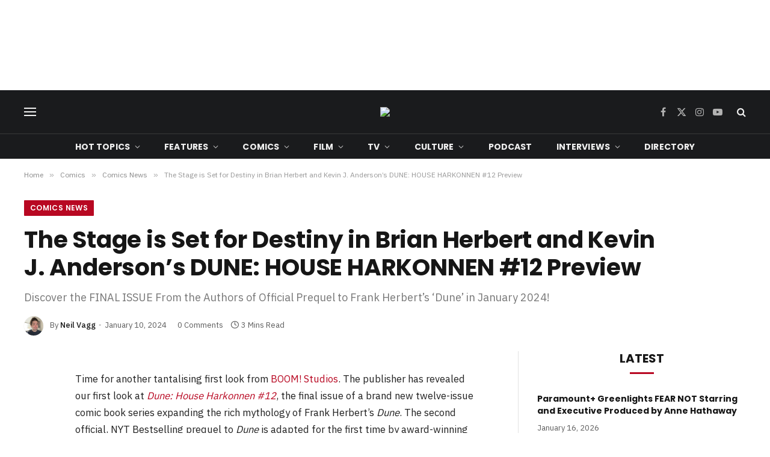

--- FILE ---
content_type: text/html; charset=UTF-8
request_url: https://getyourcomicon.co.uk/blog/2024/01/10/the-stage-is-set-for-destiny-in-brian-herbert-and-kevin-j-andersons-dune-house-harkonnen-12-preview/
body_size: 23251
content:
<!DOCTYPE html><html lang="en-GB" class="s-light site-s-light"><head><meta charset="UTF-8" /><meta name="viewport" content="width=device-width, initial-scale=1" /><meta name='robots' content='index, follow, max-image-preview:large, max-snippet:-1, max-video-preview:-1' /><title>The Stage is Set for Destiny in Brian Herbert and Kevin J. Anderson’s DUNE: HOUSE HARKONNEN #12 Preview - Get Your Comic On</title><link rel="preload" as="font" href="https://getyourcomicon.co.uk/wp-content/themes/smart-mag/css/icons/fonts/ts-icons.woff2?v3.2" type="font/woff2" crossorigin="anonymous" /><meta name="description" content="BOOM! Studios previews the upcoming twelfth and final issue of DUNE: HOUSE HARKONNEN, coming to comic book stores later this month." /><link rel="canonical" href="https://getyourcomicon.co.uk/blog/2024/01/10/the-stage-is-set-for-destiny-in-brian-herbert-and-kevin-j-andersons-dune-house-harkonnen-12-preview/" /><meta property="og:locale" content="en_GB" /><meta property="og:type" content="article" /><meta property="og:title" content="The Stage is Set for Destiny in Brian Herbert and Kevin J. Anderson’s DUNE: HOUSE HARKONNEN #12 Preview - Get Your Comic On" /><meta property="og:description" content="BOOM! Studios previews the upcoming twelfth and final issue of DUNE: HOUSE HARKONNEN, coming to comic book stores later this month." /><meta property="og:url" content="https://getyourcomicon.co.uk/blog/2024/01/10/the-stage-is-set-for-destiny-in-brian-herbert-and-kevin-j-andersons-dune-house-harkonnen-12-preview/" /><meta property="og:site_name" content="Get Your Comic On" /><meta property="article:publisher" content="http://www.facebook.com/getyourcomicon" /><meta property="article:published_time" content="2024-01-10T14:30:00+00:00" /><meta property="og:image" content="https://getyourcomicon.co.uk/wp-content/uploads/2024/01/DuneHouseHarkonnen-Issue12Cover-Header.jpg" /><meta property="og:image:width" content="1200" /><meta property="og:image:height" content="720" /><meta property="og:image:type" content="image/jpeg" /><meta name="author" content="Neil Vagg" /><meta name="twitter:card" content="summary_large_image" /><meta name="twitter:creator" content="@neilvagg" /><meta name="twitter:site" content="@getyourcomicon1" /><meta name="twitter:label1" content="Written by" /><meta name="twitter:data1" content="Neil Vagg" /><meta name="twitter:label2" content="Estimated reading time" /><meta name="twitter:data2" content="4 minutes" /><link rel='dns-prefetch' href='//stats.wp.com' /><link rel='dns-prefetch' href='//fonts.googleapis.com' /><link rel="alternate" type="application/rss+xml" title="Get Your Comic On &raquo; Feed" href="https://getyourcomicon.co.uk/feed/" /><link rel="alternate" type="application/rss+xml" title="Get Your Comic On &raquo; Comments Feed" href="https://getyourcomicon.co.uk/comments/feed/" /><link rel="preload" as="script" href="https://getyourcomicon.co.uk/wp-content/themes/smart-mag/js/lazyload.js?ver=10.3.2" /><link rel="alternate" type="application/rss+xml" title="Get Your Comic On &raquo; The Stage is Set for Destiny in Brian Herbert and Kevin J. Anderson’s DUNE: HOUSE HARKONNEN #12 Preview Comments Feed" href="https://getyourcomicon.co.uk/blog/2024/01/10/the-stage-is-set-for-destiny-in-brian-herbert-and-kevin-j-andersons-dune-house-harkonnen-12-preview/feed/" /><link rel="alternate" title="oEmbed (JSON)" type="application/json+oembed" href="https://getyourcomicon.co.uk/wp-json/oembed/1.0/embed?url=https%3A%2F%2Fgetyourcomicon.co.uk%2Fblog%2F2024%2F01%2F10%2Fthe-stage-is-set-for-destiny-in-brian-herbert-and-kevin-j-andersons-dune-house-harkonnen-12-preview%2F" /><link rel="alternate" title="oEmbed (XML)" type="text/xml+oembed" href="https://getyourcomicon.co.uk/wp-json/oembed/1.0/embed?url=https%3A%2F%2Fgetyourcomicon.co.uk%2Fblog%2F2024%2F01%2F10%2Fthe-stage-is-set-for-destiny-in-brian-herbert-and-kevin-j-andersons-dune-house-harkonnen-12-preview%2F&#038;format=xml" /><style id='wp-img-auto-sizes-contain-inline-css' type='text/css'>img:is([sizes=auto i],[sizes^="auto," i]){contain-intrinsic-size:3000px 1500px}
/*# sourceURL=wp-img-auto-sizes-contain-inline-css */</style><style id='wp-emoji-styles-inline-css' type='text/css'>img.wp-smiley, img.emoji {
		display: inline !important;
		border: none !important;
		box-shadow: none !important;
		height: 1em !important;
		width: 1em !important;
		margin: 0 0.07em !important;
		vertical-align: -0.1em !important;
		background: none !important;
		padding: 0 !important;
	}
/*# sourceURL=wp-emoji-styles-inline-css */</style><link rel='stylesheet' id='wp-block-library-css' href='https://getyourcomicon.co.uk/wp-includes/css/dist/block-library/style.min.css?ver=4c34b72e3853d550f1ec76818e20bb9a' type='text/css' media='all' /><style id='classic-theme-styles-inline-css' type='text/css'>/*! This file is auto-generated */
.wp-block-button__link{color:#fff;background-color:#32373c;border-radius:9999px;box-shadow:none;text-decoration:none;padding:calc(.667em + 2px) calc(1.333em + 2px);font-size:1.125em}.wp-block-file__button{background:#32373c;color:#fff;text-decoration:none}
/*# sourceURL=/wp-includes/css/classic-themes.min.css */</style><link rel='stylesheet' id='mediaelement-css' href='https://getyourcomicon.co.uk/wp-includes/js/mediaelement/mediaelementplayer-legacy.min.css?ver=4.2.17' type='text/css' media='all' /><link rel='stylesheet' id='wp-mediaelement-css' href='https://getyourcomicon.co.uk/wp-includes/js/mediaelement/wp-mediaelement.min.css?ver=4c34b72e3853d550f1ec76818e20bb9a' type='text/css' media='all' /><style id='jetpack-sharing-buttons-style-inline-css' type='text/css'>.jetpack-sharing-buttons__services-list{display:flex;flex-direction:row;flex-wrap:wrap;gap:0;list-style-type:none;margin:5px;padding:0}.jetpack-sharing-buttons__services-list.has-small-icon-size{font-size:12px}.jetpack-sharing-buttons__services-list.has-normal-icon-size{font-size:16px}.jetpack-sharing-buttons__services-list.has-large-icon-size{font-size:24px}.jetpack-sharing-buttons__services-list.has-huge-icon-size{font-size:36px}@media print{.jetpack-sharing-buttons__services-list{display:none!important}}.editor-styles-wrapper .wp-block-jetpack-sharing-buttons{gap:0;padding-inline-start:0}ul.jetpack-sharing-buttons__services-list.has-background{padding:1.25em 2.375em}
/*# sourceURL=https://getyourcomicon.co.uk/wp-content/plugins/jetpack/_inc/blocks/sharing-buttons/view.css */</style><style id='global-styles-inline-css' type='text/css'>:root{--wp--preset--aspect-ratio--square: 1;--wp--preset--aspect-ratio--4-3: 4/3;--wp--preset--aspect-ratio--3-4: 3/4;--wp--preset--aspect-ratio--3-2: 3/2;--wp--preset--aspect-ratio--2-3: 2/3;--wp--preset--aspect-ratio--16-9: 16/9;--wp--preset--aspect-ratio--9-16: 9/16;--wp--preset--color--black: #000000;--wp--preset--color--cyan-bluish-gray: #abb8c3;--wp--preset--color--white: #ffffff;--wp--preset--color--pale-pink: #f78da7;--wp--preset--color--vivid-red: #cf2e2e;--wp--preset--color--luminous-vivid-orange: #ff6900;--wp--preset--color--luminous-vivid-amber: #fcb900;--wp--preset--color--light-green-cyan: #7bdcb5;--wp--preset--color--vivid-green-cyan: #00d084;--wp--preset--color--pale-cyan-blue: #8ed1fc;--wp--preset--color--vivid-cyan-blue: #0693e3;--wp--preset--color--vivid-purple: #9b51e0;--wp--preset--gradient--vivid-cyan-blue-to-vivid-purple: linear-gradient(135deg,rgb(6,147,227) 0%,rgb(155,81,224) 100%);--wp--preset--gradient--light-green-cyan-to-vivid-green-cyan: linear-gradient(135deg,rgb(122,220,180) 0%,rgb(0,208,130) 100%);--wp--preset--gradient--luminous-vivid-amber-to-luminous-vivid-orange: linear-gradient(135deg,rgb(252,185,0) 0%,rgb(255,105,0) 100%);--wp--preset--gradient--luminous-vivid-orange-to-vivid-red: linear-gradient(135deg,rgb(255,105,0) 0%,rgb(207,46,46) 100%);--wp--preset--gradient--very-light-gray-to-cyan-bluish-gray: linear-gradient(135deg,rgb(238,238,238) 0%,rgb(169,184,195) 100%);--wp--preset--gradient--cool-to-warm-spectrum: linear-gradient(135deg,rgb(74,234,220) 0%,rgb(151,120,209) 20%,rgb(207,42,186) 40%,rgb(238,44,130) 60%,rgb(251,105,98) 80%,rgb(254,248,76) 100%);--wp--preset--gradient--blush-light-purple: linear-gradient(135deg,rgb(255,206,236) 0%,rgb(152,150,240) 100%);--wp--preset--gradient--blush-bordeaux: linear-gradient(135deg,rgb(254,205,165) 0%,rgb(254,45,45) 50%,rgb(107,0,62) 100%);--wp--preset--gradient--luminous-dusk: linear-gradient(135deg,rgb(255,203,112) 0%,rgb(199,81,192) 50%,rgb(65,88,208) 100%);--wp--preset--gradient--pale-ocean: linear-gradient(135deg,rgb(255,245,203) 0%,rgb(182,227,212) 50%,rgb(51,167,181) 100%);--wp--preset--gradient--electric-grass: linear-gradient(135deg,rgb(202,248,128) 0%,rgb(113,206,126) 100%);--wp--preset--gradient--midnight: linear-gradient(135deg,rgb(2,3,129) 0%,rgb(40,116,252) 100%);--wp--preset--font-size--small: 13px;--wp--preset--font-size--medium: 20px;--wp--preset--font-size--large: 36px;--wp--preset--font-size--x-large: 42px;--wp--preset--spacing--20: 0.44rem;--wp--preset--spacing--30: 0.67rem;--wp--preset--spacing--40: 1rem;--wp--preset--spacing--50: 1.5rem;--wp--preset--spacing--60: 2.25rem;--wp--preset--spacing--70: 3.38rem;--wp--preset--spacing--80: 5.06rem;--wp--preset--shadow--natural: 6px 6px 9px rgba(0, 0, 0, 0.2);--wp--preset--shadow--deep: 12px 12px 50px rgba(0, 0, 0, 0.4);--wp--preset--shadow--sharp: 6px 6px 0px rgba(0, 0, 0, 0.2);--wp--preset--shadow--outlined: 6px 6px 0px -3px rgb(255, 255, 255), 6px 6px rgb(0, 0, 0);--wp--preset--shadow--crisp: 6px 6px 0px rgb(0, 0, 0);}:where(.is-layout-flex){gap: 0.5em;}:where(.is-layout-grid){gap: 0.5em;}body .is-layout-flex{display: flex;}.is-layout-flex{flex-wrap: wrap;align-items: center;}.is-layout-flex > :is(*, div){margin: 0;}body .is-layout-grid{display: grid;}.is-layout-grid > :is(*, div){margin: 0;}:where(.wp-block-columns.is-layout-flex){gap: 2em;}:where(.wp-block-columns.is-layout-grid){gap: 2em;}:where(.wp-block-post-template.is-layout-flex){gap: 1.25em;}:where(.wp-block-post-template.is-layout-grid){gap: 1.25em;}.has-black-color{color: var(--wp--preset--color--black) !important;}.has-cyan-bluish-gray-color{color: var(--wp--preset--color--cyan-bluish-gray) !important;}.has-white-color{color: var(--wp--preset--color--white) !important;}.has-pale-pink-color{color: var(--wp--preset--color--pale-pink) !important;}.has-vivid-red-color{color: var(--wp--preset--color--vivid-red) !important;}.has-luminous-vivid-orange-color{color: var(--wp--preset--color--luminous-vivid-orange) !important;}.has-luminous-vivid-amber-color{color: var(--wp--preset--color--luminous-vivid-amber) !important;}.has-light-green-cyan-color{color: var(--wp--preset--color--light-green-cyan) !important;}.has-vivid-green-cyan-color{color: var(--wp--preset--color--vivid-green-cyan) !important;}.has-pale-cyan-blue-color{color: var(--wp--preset--color--pale-cyan-blue) !important;}.has-vivid-cyan-blue-color{color: var(--wp--preset--color--vivid-cyan-blue) !important;}.has-vivid-purple-color{color: var(--wp--preset--color--vivid-purple) !important;}.has-black-background-color{background-color: var(--wp--preset--color--black) !important;}.has-cyan-bluish-gray-background-color{background-color: var(--wp--preset--color--cyan-bluish-gray) !important;}.has-white-background-color{background-color: var(--wp--preset--color--white) !important;}.has-pale-pink-background-color{background-color: var(--wp--preset--color--pale-pink) !important;}.has-vivid-red-background-color{background-color: var(--wp--preset--color--vivid-red) !important;}.has-luminous-vivid-orange-background-color{background-color: var(--wp--preset--color--luminous-vivid-orange) !important;}.has-luminous-vivid-amber-background-color{background-color: var(--wp--preset--color--luminous-vivid-amber) !important;}.has-light-green-cyan-background-color{background-color: var(--wp--preset--color--light-green-cyan) !important;}.has-vivid-green-cyan-background-color{background-color: var(--wp--preset--color--vivid-green-cyan) !important;}.has-pale-cyan-blue-background-color{background-color: var(--wp--preset--color--pale-cyan-blue) !important;}.has-vivid-cyan-blue-background-color{background-color: var(--wp--preset--color--vivid-cyan-blue) !important;}.has-vivid-purple-background-color{background-color: var(--wp--preset--color--vivid-purple) !important;}.has-black-border-color{border-color: var(--wp--preset--color--black) !important;}.has-cyan-bluish-gray-border-color{border-color: var(--wp--preset--color--cyan-bluish-gray) !important;}.has-white-border-color{border-color: var(--wp--preset--color--white) !important;}.has-pale-pink-border-color{border-color: var(--wp--preset--color--pale-pink) !important;}.has-vivid-red-border-color{border-color: var(--wp--preset--color--vivid-red) !important;}.has-luminous-vivid-orange-border-color{border-color: var(--wp--preset--color--luminous-vivid-orange) !important;}.has-luminous-vivid-amber-border-color{border-color: var(--wp--preset--color--luminous-vivid-amber) !important;}.has-light-green-cyan-border-color{border-color: var(--wp--preset--color--light-green-cyan) !important;}.has-vivid-green-cyan-border-color{border-color: var(--wp--preset--color--vivid-green-cyan) !important;}.has-pale-cyan-blue-border-color{border-color: var(--wp--preset--color--pale-cyan-blue) !important;}.has-vivid-cyan-blue-border-color{border-color: var(--wp--preset--color--vivid-cyan-blue) !important;}.has-vivid-purple-border-color{border-color: var(--wp--preset--color--vivid-purple) !important;}.has-vivid-cyan-blue-to-vivid-purple-gradient-background{background: var(--wp--preset--gradient--vivid-cyan-blue-to-vivid-purple) !important;}.has-light-green-cyan-to-vivid-green-cyan-gradient-background{background: var(--wp--preset--gradient--light-green-cyan-to-vivid-green-cyan) !important;}.has-luminous-vivid-amber-to-luminous-vivid-orange-gradient-background{background: var(--wp--preset--gradient--luminous-vivid-amber-to-luminous-vivid-orange) !important;}.has-luminous-vivid-orange-to-vivid-red-gradient-background{background: var(--wp--preset--gradient--luminous-vivid-orange-to-vivid-red) !important;}.has-very-light-gray-to-cyan-bluish-gray-gradient-background{background: var(--wp--preset--gradient--very-light-gray-to-cyan-bluish-gray) !important;}.has-cool-to-warm-spectrum-gradient-background{background: var(--wp--preset--gradient--cool-to-warm-spectrum) !important;}.has-blush-light-purple-gradient-background{background: var(--wp--preset--gradient--blush-light-purple) !important;}.has-blush-bordeaux-gradient-background{background: var(--wp--preset--gradient--blush-bordeaux) !important;}.has-luminous-dusk-gradient-background{background: var(--wp--preset--gradient--luminous-dusk) !important;}.has-pale-ocean-gradient-background{background: var(--wp--preset--gradient--pale-ocean) !important;}.has-electric-grass-gradient-background{background: var(--wp--preset--gradient--electric-grass) !important;}.has-midnight-gradient-background{background: var(--wp--preset--gradient--midnight) !important;}.has-small-font-size{font-size: var(--wp--preset--font-size--small) !important;}.has-medium-font-size{font-size: var(--wp--preset--font-size--medium) !important;}.has-large-font-size{font-size: var(--wp--preset--font-size--large) !important;}.has-x-large-font-size{font-size: var(--wp--preset--font-size--x-large) !important;}
:where(.wp-block-post-template.is-layout-flex){gap: 1.25em;}:where(.wp-block-post-template.is-layout-grid){gap: 1.25em;}
:where(.wp-block-term-template.is-layout-flex){gap: 1.25em;}:where(.wp-block-term-template.is-layout-grid){gap: 1.25em;}
:where(.wp-block-columns.is-layout-flex){gap: 2em;}:where(.wp-block-columns.is-layout-grid){gap: 2em;}
:root :where(.wp-block-pullquote){font-size: 1.5em;line-height: 1.6;}
/*# sourceURL=global-styles-inline-css */</style><link rel='stylesheet' id='contact-form-7-css' href='https://getyourcomicon.co.uk/wp-content/cache/autoptimize/css/autoptimize_single_64ac31699f5326cb3c76122498b76f66.css?ver=6.1.4' type='text/css' media='all' /><link rel='stylesheet' id='smartmag-core-css' href='https://getyourcomicon.co.uk/wp-content/cache/autoptimize/css/autoptimize_single_525770aca21e9624a01215869bb7e7ed.css?ver=10.3.2' type='text/css' media='all' /><style id='smartmag-core-inline-css' type='text/css'>:root { --c-main: #b80822;
--c-main-rgb: 184,8,34;
--text-font: "IBM Plex Sans", system-ui, -apple-system, "Segoe UI", Arial, sans-serif;
--body-font: "IBM Plex Sans", system-ui, -apple-system, "Segoe UI", Arial, sans-serif;
--title-font: "Poppins", system-ui, -apple-system, "Segoe UI", Arial, sans-serif;
--h-font: "Poppins", system-ui, -apple-system, "Segoe UI", Arial, sans-serif;
--text-h-font: var(--h-font);
--title-size-s: 16px;
--title-size-n: 17px;
--title-size-m: 18px;
--title-fw-semi: 700;
--c-post-meta: #5e5e5e;
--c-main: #b80822;
--c-main-rgb: 184,8,34;
--text-font: "IBM Plex Sans", system-ui, -apple-system, "Segoe UI", Arial, sans-serif;
--body-font: "IBM Plex Sans", system-ui, -apple-system, "Segoe UI", Arial, sans-serif;
--title-font: "Poppins", system-ui, -apple-system, "Segoe UI", Arial, sans-serif;
--h-font: "Poppins", system-ui, -apple-system, "Segoe UI", Arial, sans-serif;
--text-h-font: var(--h-font);
--title-size-s: 16px;
--title-size-n: 17px;
--title-size-m: 18px;
--title-fw-semi: 700;
--c-post-meta: #5e5e5e; }
.smart-head-main .smart-head-mid { --head-h: 72px; }
.s-dark .smart-head-main .smart-head-mid,
.smart-head-main .s-dark.smart-head-mid { background-color: #1a1b1d; }
.smart-head-main .smart-head-mid { border-top-width: 0px; }
.smart-head-main .smart-head-bot { --head-h: 42px; background-color: #1a1b1d; border-top-width: 1px; }
.s-dark .smart-head-main .smart-head-bot,
.smart-head-main .s-dark.smart-head-bot { border-top-color: #383838; }
.smart-head-main .smart-head-bot { border-bottom-width: 0px; }
.s-dark .smart-head-main .smart-head-bot,
.smart-head-main .s-dark.smart-head-bot { border-bottom-color: #383838; }
.navigation { font-family: "Poppins", system-ui, -apple-system, "Segoe UI", Arial, sans-serif; }
.navigation-main .menu > li > a { font-size: 14px; font-weight: bold; text-transform: uppercase; letter-spacing: .01em; }
.navigation-main .menu > li li a { font-size: 13px; }
.navigation-main { --nav-items-space: 20px; }
.nav-hov-b .menu > li > a:before { border-width: 3px; }
.s-dark .navigation { --c-nav-blip: #bababa; --c-nav-hov-bg: rgba(239,239,239,0); }
.mobile-menu { font-family: "Poppins", system-ui, -apple-system, "Segoe UI", Arial, sans-serif; font-weight: 600; }
.s-dark .smart-head-main .spc-social,
.smart-head-main .s-dark .spc-social { --c-spc-social: #b2b2b2; }
.smart-head-main .spc-social { --spc-social-fs: 16px; --spc-social-space: 5px; }
.smart-head-main .hamburger-icon { --line-weight: 2px; }
.smart-head-main .offcanvas-toggle { --item-mr: 25px; }
.smart-head .ts-button1 { font-weight: bold; line-height: .8; letter-spacing: 0.08em; }
.upper-footer .block-head { --space-below: 35px; --line-weight: 3px; --c-border: #0a0a0a; }
.post-meta .meta-item, .post-meta .text-in { font-size: 13px; }
.post-meta .post-cat > a { font-family: "Poppins", system-ui, -apple-system, "Segoe UI", Arial, sans-serif; font-weight: 600; }
.s-light .block-wrap.s-dark { --c-post-meta: var(--c-contrast-450); }
.s-dark, .s-light .block-wrap.s-dark { --c-post-meta: #e0e0e0; }
.post-meta { --p-meta-sep: "-"; --p-meta-sep-pad: 5px; }
.post-meta .meta-item:before { transform: scale(0.85); }
.cat-labels .category { font-family: "Poppins", system-ui, -apple-system, "Segoe UI", Arial, sans-serif; font-size: 13px; font-weight: 600; font-style: normal; text-transform: uppercase; line-height: 1.8; }
.block-head .heading { font-family: "Poppins", system-ui, -apple-system, "Segoe UI", Arial, sans-serif; }
.block-head-c .heading { font-size: 20px; }
.block-head-c { --line-weight: 3px; }
.block-head-c2 { --line-weight: 3px; }
.block-head-e1 .heading { font-size: 20px; }
.site-s-light .entry-content { color: #212121; }
.s-dark .entry-content { color: #efefef; }
.post-share-float .service { margin-bottom: 6px; font-size: 16px; }
.s-head-large .post-title { font-size: 39px; }
.smart-head-main .smart-head-mid { --head-h: 72px; }
.s-dark .smart-head-main .smart-head-mid,
.smart-head-main .s-dark.smart-head-mid { background-color: #1a1b1d; }
.smart-head-main .smart-head-mid { border-top-width: 0px; }
.smart-head-main .smart-head-bot { --head-h: 42px; background-color: #1a1b1d; border-top-width: 1px; }
.s-dark .smart-head-main .smart-head-bot,
.smart-head-main .s-dark.smart-head-bot { border-top-color: #383838; }
.smart-head-main .smart-head-bot { border-bottom-width: 0px; }
.s-dark .smart-head-main .smart-head-bot,
.smart-head-main .s-dark.smart-head-bot { border-bottom-color: #383838; }
.navigation { font-family: "Poppins", system-ui, -apple-system, "Segoe UI", Arial, sans-serif; }
.navigation-main .menu > li > a { font-size: 14px; font-weight: bold; text-transform: uppercase; letter-spacing: .01em; }
.navigation-main .menu > li li a { font-size: 13px; }
.navigation-main { --nav-items-space: 20px; }
.nav-hov-b .menu > li > a:before { border-width: 3px; }
.s-dark .navigation { --c-nav-blip: #bababa; --c-nav-hov-bg: rgba(239,239,239,0); }
.mobile-menu { font-family: "Poppins", system-ui, -apple-system, "Segoe UI", Arial, sans-serif; font-weight: 600; }
.s-dark .smart-head-main .spc-social,
.smart-head-main .s-dark .spc-social { --c-spc-social: #b2b2b2; }
.smart-head-main .spc-social { --spc-social-fs: 16px; --spc-social-space: 5px; }
.smart-head-main .hamburger-icon { --line-weight: 2px; }
.smart-head-main .offcanvas-toggle { --item-mr: 25px; }
.smart-head .ts-button1 { font-weight: bold; line-height: .8; letter-spacing: 0.08em; }
.upper-footer .block-head { --space-below: 35px; --line-weight: 3px; --c-border: #0a0a0a; }
.post-meta .meta-item, .post-meta .text-in { font-size: 13px; }
.post-meta .post-cat > a { font-family: "Poppins", system-ui, -apple-system, "Segoe UI", Arial, sans-serif; font-weight: 600; }
.s-light .block-wrap.s-dark { --c-post-meta: var(--c-contrast-450); }
.s-dark, .s-light .block-wrap.s-dark { --c-post-meta: #e0e0e0; }
.post-meta { --p-meta-sep: "-"; --p-meta-sep-pad: 5px; }
.post-meta .meta-item:before { transform: scale(0.85); }
.cat-labels .category { font-family: "Poppins", system-ui, -apple-system, "Segoe UI", Arial, sans-serif; font-size: 13px; font-weight: 600; font-style: normal; text-transform: uppercase; line-height: 1.8; }
.block-head .heading { font-family: "Poppins", system-ui, -apple-system, "Segoe UI", Arial, sans-serif; }
.block-head-c .heading { font-size: 20px; }
.block-head-c { --line-weight: 3px; }
.block-head-c2 { --line-weight: 3px; }
.block-head-e1 .heading { font-size: 20px; }
.site-s-light .entry-content { color: #212121; }
.s-dark .entry-content { color: #efefef; }
.post-share-float .service { margin-bottom: 6px; font-size: 16px; }
.s-head-large .post-title { font-size: 39px; }
@media (min-width: 941px) and (max-width: 1200px) { .navigation-main .menu > li > a { font-size: calc(10px + (14px - 10px) * .7); }
.smart-head-main .ts-button1 { display: none; }
.navigation-main .menu > li > a { font-size: calc(10px + (14px - 10px) * .7); }
.smart-head-main .ts-button1 { display: none; } }
@media (max-width: 767px) { .s-head-large .post-title { font-size: 32px; }
.s-head-large .post-title { font-size: 32px; } }


/*# sourceURL=smartmag-core-inline-css */</style><link rel='stylesheet' id='smartmag-magnific-popup-css' href='https://getyourcomicon.co.uk/wp-content/cache/autoptimize/css/autoptimize_single_1c440c7e2aa41b06528df82365bee9e5.css?ver=10.3.2' type='text/css' media='all' /><link rel='stylesheet' id='smartmag-icons-css' href='https://getyourcomicon.co.uk/wp-content/cache/autoptimize/css/autoptimize_single_db98e0f44b703d1f3350d6dbb063f649.css?ver=10.3.2' type='text/css' media='all' /><link rel='stylesheet' id='smartmag-gfonts-custom-css' href='https://fonts.googleapis.com/css?family=IBM+Plex+Sans%3A400%2C500%2C600%2C700%7CPoppins%3A400%2C500%2C600%2C700&#038;display=swap' type='text/css' media='all' /> <script type="text/javascript" id="smartmag-lazy-inline-js-after">/**
 * @copyright ThemeSphere
 * @preserve
 */
var BunyadLazy={};BunyadLazy.load=function(){function a(e,n){var t={};e.dataset.bgset&&e.dataset.sizes?(t.sizes=e.dataset.sizes,t.srcset=e.dataset.bgset):t.src=e.dataset.bgsrc,function(t){var a=t.dataset.ratio;if(0<a){const e=t.parentElement;if(e.classList.contains("media-ratio")){const n=e.style;n.getPropertyValue("--a-ratio")||(n.paddingBottom=100/a+"%")}}}(e);var a,o=document.createElement("img");for(a in o.onload=function(){var t="url('"+(o.currentSrc||o.src)+"')",a=e.style;a.backgroundImage!==t&&requestAnimationFrame(()=>{a.backgroundImage=t,n&&n()}),o.onload=null,o.onerror=null,o=null},o.onerror=o.onload,t)o.setAttribute(a,t[a]);o&&o.complete&&0<o.naturalWidth&&o.onload&&o.onload()}function e(t){t.dataset.loaded||a(t,()=>{document.dispatchEvent(new Event("lazyloaded")),t.dataset.loaded=1})}function n(t){"complete"===document.readyState?t():window.addEventListener("load",t)}return{initEarly:function(){var t,a=()=>{document.querySelectorAll(".img.bg-cover:not(.lazyload)").forEach(e)};"complete"!==document.readyState?(t=setInterval(a,150),n(()=>{a(),clearInterval(t)})):a()},callOnLoad:n,initBgImages:function(t){t&&n(()=>{document.querySelectorAll(".img.bg-cover").forEach(e)})},bgLoad:a}}(),BunyadLazy.load.initEarly();
//# sourceURL=smartmag-lazy-inline-js-after</script> <script type="text/javascript" src="https://getyourcomicon.co.uk/wp-includes/js/jquery/jquery.min.js?ver=3.7.1" id="jquery-core-js"></script> <script type="text/javascript" src="https://getyourcomicon.co.uk/wp-includes/js/jquery/jquery-migrate.min.js?ver=3.4.1" id="jquery-migrate-js"></script> <link rel="https://api.w.org/" href="https://getyourcomicon.co.uk/wp-json/" /><link rel="alternate" title="JSON" type="application/json" href="https://getyourcomicon.co.uk/wp-json/wp/v2/posts/98435" /><link rel="EditURI" type="application/rsd+xml" title="RSD" href="https://getyourcomicon.co.uk/xmlrpc.php?rsd" />  <script async src="https://www.googletagmanager.com/gtag/js?id=G-WEFWKQ8JGF"></script> <script>window.dataLayer = window.dataLayer || [];
  function gtag(){dataLayer.push(arguments);}
  gtag('js', new Date());

  gtag('config', 'G-WEFWKQ8JGF');</script>  <script type="application/ld+json">{"@context":"https:\/\/schema.org\/","@type":"BlogPosting","mainEntityOfPage":{"@type":"WebPage","@id":"https:\/\/getyourcomicon.co.uk\/blog\/2024\/01\/10\/the-stage-is-set-for-destiny-in-brian-herbert-and-kevin-j-andersons-dune-house-harkonnen-12-preview\/"},"url":"https:\/\/getyourcomicon.co.uk\/blog\/2024\/01\/10\/the-stage-is-set-for-destiny-in-brian-herbert-and-kevin-j-andersons-dune-house-harkonnen-12-preview\/","headline":"The Stage is Set for Destiny in Brian Herbert and Kevin J. Anderson’s DUNE: HOUSE HARKONNEN #12 Preview","datePublished":"2024-01-10T14:30:00+00:00","dateModified":"2024-01-10T13:56:54+00:00","publisher":{"@type":"Organization","@id":"https:\/\/getyourcomicon.co.uk\/#organization","name":"Get Your Comic On","logo":{"@type":"ImageObject","url":"https:\/\/getyourcomicon.co.uk\/wp-content\/uploads\/2023\/12\/GYCO23-Logo.png","width":600,"height":60}},"image":{"@type":"ImageObject","url":"https:\/\/getyourcomicon.co.uk\/wp-content\/uploads\/2024\/01\/DuneHouseHarkonnen-Issue12Cover-Header.jpg","width":1200,"height":720},"articleSection":"Comics News","keywords":"BOOM! Studios, Brian Herbert, Dune: House Harkonnen (Comic Book), Ed Dukeshire, Kevin J. Anderson, Michael Shelfer, Patricio Delpeche","description":"BOOM! Studios previews the upcoming twelfth and final issue of DUNE: HOUSE HARKONNEN, coming to comic book stores later this month.","author":{"@type":"Person","name":"Neil Vagg","url":"https:\/\/getyourcomicon.co.uk\/blog\/author\/neilvagg\/","description":"Neil is the Editor-in-Chief at GYCO. He has a BA in Film &amp; TV and an MA in Scriptwriting; he currently works 9-5 in an office and 5-9 as a reviewer. He has been reading comics for as long as he can remember and is never far away from any book which has the word Bat in the title.","image":{"@type":"ImageObject","url":"https:\/\/secure.gravatar.com\/avatar\/9f091aef81b5ad2cad7d53c11eb5fea8ca1ba7e5ab9e2331581ed63fe7f2221b?s=96&d=mm&r=g","height":96,"width":96},"sameAs":["https:\/\/getyourcomicon.co.uk","https:\/\/twitter.com\/neilvagg"]}}</script> <style>img#wpstats{display:none}</style> <script>var BunyadSchemeKey = 'bunyad-scheme';
		(() => {
			const d = document.documentElement;
			const c = d.classList;
			var scheme = localStorage.getItem(BunyadSchemeKey);
			
			if (scheme) {
				d.dataset.origClass = c;
				scheme === 'dark' ? c.remove('s-light', 'site-s-light') : c.remove('s-dark', 'site-s-dark');
				c.add('site-s-' + scheme, 's-' + scheme);
			}
		})();</script> <meta name="generator" content="Elementor 3.34.1; features: e_font_icon_svg, additional_custom_breakpoints; settings: css_print_method-external, google_font-enabled, font_display-swap"><style>.e-con.e-parent:nth-of-type(n+4):not(.e-lazyloaded):not(.e-no-lazyload),
				.e-con.e-parent:nth-of-type(n+4):not(.e-lazyloaded):not(.e-no-lazyload) * {
					background-image: none !important;
				}
				@media screen and (max-height: 1024px) {
					.e-con.e-parent:nth-of-type(n+3):not(.e-lazyloaded):not(.e-no-lazyload),
					.e-con.e-parent:nth-of-type(n+3):not(.e-lazyloaded):not(.e-no-lazyload) * {
						background-image: none !important;
					}
				}
				@media screen and (max-height: 640px) {
					.e-con.e-parent:nth-of-type(n+2):not(.e-lazyloaded):not(.e-no-lazyload),
					.e-con.e-parent:nth-of-type(n+2):not(.e-lazyloaded):not(.e-no-lazyload) * {
						background-image: none !important;
					}
				}</style><link rel="icon" href="https://getyourcomicon.co.uk/wp-content/uploads/2026/01/cropped-Plain-Logo-26-32x32.png" sizes="32x32" /><link rel="icon" href="https://getyourcomicon.co.uk/wp-content/uploads/2026/01/cropped-Plain-Logo-26-192x192.png" sizes="192x192" /><link rel="apple-touch-icon" href="https://getyourcomicon.co.uk/wp-content/uploads/2026/01/cropped-Plain-Logo-26-180x180.png" /><meta name="msapplication-TileImage" content="https://getyourcomicon.co.uk/wp-content/uploads/2026/01/cropped-Plain-Logo-26-270x270.png" /></head><body data-rsssl=1 class="wp-singular post-template-default single single-post postid-98435 single-format-gallery wp-theme-smart-mag right-sidebar post-layout-large post-cat-4 has-lb has-lb-sm ts-img-hov-fade has-sb-sep layout-normal elementor-default elementor-kit-98009"><div class="main-wrap"><div class="a-wrap a-wrap-base a-wrap-1"> <script async src="https://pagead2.googlesyndication.com/pagead/js/adsbygoogle.js?client=ca-pub-3696305767940809"
     crossorigin="anonymous"></script>  <ins class="adsbygoogle"
 style="display:inline-block;width:970px;height:90px"
 data-ad-client="ca-pub-3696305767940809"
 data-ad-slot="7779802960"></ins> <script>(adsbygoogle = window.adsbygoogle || []).push({});</script></div><div class="off-canvas-backdrop"></div><div class="mobile-menu-container off-canvas s-dark" id="off-canvas"><div class="off-canvas-head"> <a href="#" class="close"> <span class="visuallyhidden">Close Menu</span> <i class="tsi tsi-times"></i> </a><div class="ts-logo"></div></div><div class="off-canvas-content"><ul class="mobile-menu"></ul><div class="spc-social-block spc-social spc-social-b smart-head-social"> <a href="https://Facebook.com/getyourcomicon" class="link service s-facebook" target="_blank" rel="nofollow noopener"> <i class="icon tsi tsi-facebook"></i> <span class="visuallyhidden">Facebook</span> </a> <a href="https://twitter.com/getyourcomicon1" class="link service s-twitter" target="_blank" rel="nofollow noopener"> <i class="icon tsi tsi-twitter"></i> <span class="visuallyhidden">X (Twitter)</span> </a> <a href="https://instagram.com/getyourcomicon" class="link service s-instagram" target="_blank" rel="nofollow noopener"> <i class="icon tsi tsi-instagram"></i> <span class="visuallyhidden">Instagram</span> </a></div></div></div><div class="smart-head smart-head-a smart-head-main" id="smart-head" data-sticky="auto" data-sticky-type="smart" data-sticky-full><div class="smart-head-row smart-head-mid smart-head-row-3 s-dark smart-head-row-full"><div class="inner wrap"><div class="items items-left "> <button class="offcanvas-toggle has-icon" type="button" aria-label="Menu"> <span class="hamburger-icon hamburger-icon-b"> <span class="inner"></span> </span> </button></div><div class="items items-center "> <a href="https://getyourcomicon.co.uk/" title="Get Your Comic On" rel="home" class="logo-link ts-logo logo-is-image"> <span> <img fetchpriority="high" src="https://getyourcomicon.co.uk/wp-content/uploads/2025/09/GYCO23-Logo.avif" class="logo-image" alt="Get Your Comic On" width="2303" height="363"/> </span> </a></div><div class="items items-right "><div class="spc-social-block spc-social spc-social-a smart-head-social"> <a href="https://Facebook.com/getyourcomicon" class="link service s-facebook" target="_blank" rel="nofollow noopener"> <i class="icon tsi tsi-facebook"></i> <span class="visuallyhidden">Facebook</span> </a> <a href="https://twitter.com/getyourcomicon1" class="link service s-twitter" target="_blank" rel="nofollow noopener"> <i class="icon tsi tsi-twitter"></i> <span class="visuallyhidden">X (Twitter)</span> </a> <a href="https://instagram.com/getyourcomicon" class="link service s-instagram" target="_blank" rel="nofollow noopener"> <i class="icon tsi tsi-instagram"></i> <span class="visuallyhidden">Instagram</span> </a> <a href="https://www.youtube.com/channel/UCmv41wNdve2FGkvfzi0McHQ" class="link service s-youtube" target="_blank" rel="nofollow noopener"> <i class="icon tsi tsi-youtube-play"></i> <span class="visuallyhidden">YouTube</span> </a></div> <a href="#" class="search-icon has-icon-only is-icon" title="Search"> <i class="tsi tsi-search"></i> </a></div></div></div><div class="smart-head-row smart-head-bot smart-head-row-3 s-dark has-center-nav smart-head-row-full"><div class="inner wrap"><div class="items items-left empty"></div><div class="items items-center "><div class="nav-wrap"><nav class="navigation navigation-main nav-hov-b"><ul id="menu-menu-2021" class="menu"><li id="menu-item-99274" class="menu-item menu-item-type-custom menu-item-object-custom menu-item-home menu-item-has-children menu-item-99274"><a href="https://getyourcomicon.co.uk">Hot Topics</a><ul class="sub-menu"><li id="menu-item-119560" class="menu-item menu-item-type-post_type menu-item-object-page menu-item-119560"><a href="https://getyourcomicon.co.uk/avengers-doomsday-2026/">Avengers: Doomsday (2026)</a></li><li id="menu-item-108165" class="menu-item menu-item-type-post_type menu-item-object-page menu-item-108165"><a href="https://getyourcomicon.co.uk/boom-studios/">BOOM! Studios</a></li><li id="menu-item-119795" class="menu-item menu-item-type-post_type menu-item-object-page menu-item-119795"><a href="https://getyourcomicon.co.uk/buffy/">Buffy the Vampire Slayer</a></li><li id="menu-item-108206" class="menu-item menu-item-type-post_type menu-item-object-page menu-item-108206"><a href="https://getyourcomicon.co.uk/dark-horse-comics/">Dark Horse</a></li><li id="menu-item-108224" class="menu-item menu-item-type-post_type menu-item-object-page menu-item-108224"><a href="https://getyourcomicon.co.uk/dc-comics/">DC Comics</a></li><li id="menu-item-108182" class="menu-item menu-item-type-post_type menu-item-object-page menu-item-108182"><a href="https://getyourcomicon.co.uk/idw-publishing/">IDW Publishing</a></li><li id="menu-item-108175" class="menu-item menu-item-type-post_type menu-item-object-page menu-item-108175"><a href="https://getyourcomicon.co.uk/image-comics/">Image Comics</a></li><li id="menu-item-99272" class="menu-item menu-item-type-post_type menu-item-object-page menu-item-99272"><a href="https://getyourcomicon.co.uk/marvel/">Marvel</a></li><li id="menu-item-99270" class="menu-item menu-item-type-post_type menu-item-object-page menu-item-99270"><a href="https://getyourcomicon.co.uk/power-rangers/">Power Rangers</a></li><li id="menu-item-119850" class="menu-item menu-item-type-post_type menu-item-object-page menu-item-119850"><a href="https://getyourcomicon.co.uk/spider-man-brand-new-day-2026/">Spider-Man: Brand New Day (2026)</a></li><li id="menu-item-99903" class="menu-item menu-item-type-post_type menu-item-object-page menu-item-99903"><a href="https://getyourcomicon.co.uk/star-trek-universe/">Star Trek Universe</a></li><li id="menu-item-119358" class="menu-item menu-item-type-post_type menu-item-object-page menu-item-119358"><a href="https://getyourcomicon.co.uk/supergirl-2026/">Supergirl (2026)</a></li><li id="menu-item-99269" class="menu-item menu-item-type-post_type menu-item-object-page menu-item-99269"><a href="https://getyourcomicon.co.uk/tmnt/">Teenage Mutant Ninja Turtles</a></li><li id="menu-item-108194" class="menu-item menu-item-type-post_type menu-item-object-page menu-item-108194"><a href="https://getyourcomicon.co.uk/titan-comics/">Titan Comics</a></li><li id="menu-item-119887" class="menu-item menu-item-type-post_type menu-item-object-page menu-item-119887"><a href="https://getyourcomicon.co.uk/tomb-raider/">Tomb Raider</a></li><li id="menu-item-99271" class="menu-item menu-item-type-post_type menu-item-object-page menu-item-99271"><a href="https://getyourcomicon.co.uk/transformers/">Transformers</a></li><li id="menu-item-108222" class="menu-item menu-item-type-post_type menu-item-object-page menu-item-108222"><a href="https://getyourcomicon.co.uk/universal-pictures/">Universal Pictures</a></li></ul></li><li id="menu-item-76667" class="menu-item menu-item-type-taxonomy menu-item-object-category menu-cat-13 menu-item-has-children item-mega-menu menu-item-76667"><a href="https://getyourcomicon.co.uk/blog/category/features/">Features</a><div class="sub-menu mega-menu mega-menu-a wrap"><section class="column recent-posts" data-columns="5"><div class="posts" data-id="13"><section class="block-wrap block-grid mb-none" data-id="1"><div class="block-content"><div class="loop loop-grid loop-grid-sm grid grid-5 md:grid-2 xs:grid-1"><article class="l-post grid-post grid-sm-post"><div class="media"> <a href="https://getyourcomicon.co.uk/blog/2026/01/06/returning-heroes-devastated-worlds-and-looming-catastrophes-a-closer-look-at-the-avengers-doomsday-teasers/" class="image-link media-ratio ratio-16-9" title="Returning Heroes, Devastated Worlds and Looming Catastrophes: A Closer Look at the AVENGERS: DOOMSDAY Teasers"><span data-bgsrc="https://getyourcomicon.co.uk/wp-content/uploads/2025/12/AvengersDoomsday-EvansReveal-Header-450x270.webp" class="img bg-cover wp-post-image attachment-bunyad-medium size-bunyad-medium lazyload" data-bgset="https://getyourcomicon.co.uk/wp-content/uploads/2025/12/AvengersDoomsday-EvansReveal-Header-450x270.webp 450w, https://getyourcomicon.co.uk/wp-content/uploads/2025/12/AvengersDoomsday-EvansReveal-Header-768x461.webp 768w, https://getyourcomicon.co.uk/wp-content/uploads/2025/12/AvengersDoomsday-EvansReveal-Header-150x90.webp 150w, https://getyourcomicon.co.uk/wp-content/uploads/2025/12/AvengersDoomsday-EvansReveal-Header.webp 1200w" data-sizes="(max-width: 377px) 100vw, 377px" role="img" aria-label="Avengers: Doomsday (Marvel Studios)"></span></a> <span class="format-overlay c-overlay format-image p-center"><i class="tsi tsi-picture-o"></i></span></div><div class="content"><div class="post-meta post-meta-a has-below"><h2 class="is-title post-title"><a href="https://getyourcomicon.co.uk/blog/2026/01/06/returning-heroes-devastated-worlds-and-looming-catastrophes-a-closer-look-at-the-avengers-doomsday-teasers/">Returning Heroes, Devastated Worlds and Looming Catastrophes: A Closer Look at the AVENGERS: DOOMSDAY Teasers</a></h2><div class="post-meta-items meta-below"><span class="meta-item date"><span class="date-link"><time class="post-date" datetime="2026-01-06T16:50:00+00:00">January 6, 2026</time></span></span></div></div></div></article><article class="l-post grid-post grid-sm-post"><div class="media"> <a href="https://getyourcomicon.co.uk/blog/2025/12/11/milly-alcock-on-her-journey-to-joining-the-dcu-and-bringing-supergirl-to-life/" class="image-link media-ratio ratio-16-9" title="Milly Alcock on Her Journey to Joining the DCU and Bringing SUPERGIRL to Life"><span data-bgsrc="https://getyourcomicon.co.uk/wp-content/uploads/2025/12/Superman25-Supergirl-Header-450x270.webp" class="img bg-cover wp-post-image attachment-bunyad-medium size-bunyad-medium lazyload" data-bgset="https://getyourcomicon.co.uk/wp-content/uploads/2025/12/Superman25-Supergirl-Header-450x270.webp 450w, https://getyourcomicon.co.uk/wp-content/uploads/2025/12/Superman25-Supergirl-Header-768x461.webp 768w, https://getyourcomicon.co.uk/wp-content/uploads/2025/12/Superman25-Supergirl-Header-150x90.webp 150w, https://getyourcomicon.co.uk/wp-content/uploads/2025/12/Superman25-Supergirl-Header.webp 1200w" data-sizes="(max-width: 377px) 100vw, 377px" role="img" aria-label="Superman (DC Studios)"></span></a></div><div class="content"><div class="post-meta post-meta-a has-below"><h2 class="is-title post-title"><a href="https://getyourcomicon.co.uk/blog/2025/12/11/milly-alcock-on-her-journey-to-joining-the-dcu-and-bringing-supergirl-to-life/">Milly Alcock on Her Journey to Joining the DCU and Bringing SUPERGIRL to Life</a></h2><div class="post-meta-items meta-below"><span class="meta-item date"><span class="date-link"><time class="post-date" datetime="2025-12-11T18:00:00+00:00">December 11, 2025</time></span></span></div></div></div></article><article class="l-post grid-post grid-sm-post"><div class="media"> <a href="https://getyourcomicon.co.uk/blog/2025/12/11/craig-gillespie-and-james-gunn-talk-bringing-supergirl-into-the-dcu/" class="image-link media-ratio ratio-16-9" title="Craig Gillespie and James Gunn Talk Bringing SUPERGIRL into the DCU"><span data-bgsrc="https://getyourcomicon.co.uk/wp-content/uploads/2025/01/SupergirlWOT-FirstLook-Header-450x270.jpg" class="img bg-cover wp-post-image attachment-bunyad-medium size-bunyad-medium lazyload" data-bgset="https://getyourcomicon.co.uk/wp-content/uploads/2025/01/SupergirlWOT-FirstLook-Header-450x270.jpg 450w, https://getyourcomicon.co.uk/wp-content/uploads/2025/01/SupergirlWOT-FirstLook-Header-768x461.jpg 768w, https://getyourcomicon.co.uk/wp-content/uploads/2025/01/SupergirlWOT-FirstLook-Header-150x90.jpg 150w, https://getyourcomicon.co.uk/wp-content/uploads/2025/01/SupergirlWOT-FirstLook-Header.jpg 1200w" data-sizes="(max-width: 377px) 100vw, 377px" role="img" aria-label="Supergirl: Woman of Tomorrow (DC Studios)"></span></a></div><div class="content"><div class="post-meta post-meta-a has-below"><h2 class="is-title post-title"><a href="https://getyourcomicon.co.uk/blog/2025/12/11/craig-gillespie-and-james-gunn-talk-bringing-supergirl-into-the-dcu/">Craig Gillespie and James Gunn Talk Bringing SUPERGIRL into the DCU</a></h2><div class="post-meta-items meta-below"><span class="meta-item date"><span class="date-link"><time class="post-date" datetime="2025-12-11T17:40:00+00:00">December 11, 2025</time></span></span></div></div></div></article><article class="l-post grid-post grid-sm-post"><div class="media"> <a href="https://getyourcomicon.co.uk/blog/2025/12/11/breaking-down-the-first-trailer-for-dc-studios-supergirl/" class="image-link media-ratio ratio-16-9" title="Breaking Down the First Trailer for DC Studios&#8217; SUPERGIRL"><span data-bgsrc="https://getyourcomicon.co.uk/wp-content/uploads/2025/12/Supergirl26-Alcockridley-Header-450x270.webp" class="img bg-cover wp-post-image attachment-bunyad-medium size-bunyad-medium lazyload" data-bgset="https://getyourcomicon.co.uk/wp-content/uploads/2025/12/Supergirl26-Alcockridley-Header-450x270.webp 450w, https://getyourcomicon.co.uk/wp-content/uploads/2025/12/Supergirl26-Alcockridley-Header-768x461.webp 768w, https://getyourcomicon.co.uk/wp-content/uploads/2025/12/Supergirl26-Alcockridley-Header-150x90.webp 150w, https://getyourcomicon.co.uk/wp-content/uploads/2025/12/Supergirl26-Alcockridley-Header.webp 1200w" data-sizes="(max-width: 377px) 100vw, 377px" role="img" aria-label="Supergirl (DC Studios)"></span></a></div><div class="content"><div class="post-meta post-meta-a has-below"><h2 class="is-title post-title"><a href="https://getyourcomicon.co.uk/blog/2025/12/11/breaking-down-the-first-trailer-for-dc-studios-supergirl/">Breaking Down the First Trailer for DC Studios&#8217; SUPERGIRL</a></h2><div class="post-meta-items meta-below"><span class="meta-item date"><span class="date-link"><time class="post-date" datetime="2025-12-11T17:15:00+00:00">December 11, 2025</time></span></span></div></div></div></article><article class="l-post grid-post grid-sm-post"><div class="media"> <a href="https://getyourcomicon.co.uk/blog/2025/11/10/the-funniest-moments-in-the-naked-gun/" class="image-link media-ratio ratio-16-9" title="The Funniest Moments in THE NAKED GUN"><span data-bgsrc="https://getyourcomicon.co.uk/wp-content/uploads/2025/04/NakedGun25-Still1-Header-450x270.jpg" class="img bg-cover wp-post-image attachment-bunyad-medium size-bunyad-medium lazyload" data-bgset="https://getyourcomicon.co.uk/wp-content/uploads/2025/04/NakedGun25-Still1-Header-450x270.jpg 450w, https://getyourcomicon.co.uk/wp-content/uploads/2025/04/NakedGun25-Still1-Header-768x461.jpg 768w, https://getyourcomicon.co.uk/wp-content/uploads/2025/04/NakedGun25-Still1-Header-150x90.jpg 150w, https://getyourcomicon.co.uk/wp-content/uploads/2025/04/NakedGun25-Still1-Header.jpg 1200w" data-sizes="(max-width: 377px) 100vw, 377px" role="img" aria-label="The Naked Gun (Paramount Pictures)"></span></a></div><div class="content"><div class="post-meta post-meta-a has-below"><h2 class="is-title post-title"><a href="https://getyourcomicon.co.uk/blog/2025/11/10/the-funniest-moments-in-the-naked-gun/">The Funniest Moments in THE NAKED GUN</a></h2><div class="post-meta-items meta-below"><span class="meta-item date"><span class="date-link"><time class="post-date" datetime="2025-11-10T15:30:00+00:00">November 10, 2025</time></span></span></div></div></div></article></div></div></section></div></section></div></li><li id="menu-item-76662" class="menu-item menu-item-type-taxonomy menu-item-object-category current-post-ancestor menu-cat-2792 menu-item-has-children item-mega-menu menu-item-76662"><a href="https://getyourcomicon.co.uk/blog/category/comics/">Comics</a><div class="sub-menu mega-menu mega-menu-a wrap"><section class="column recent-posts" data-columns="5"><div class="posts" data-id="2792"><section class="block-wrap block-grid mb-none" data-id="2"><div class="block-content"><div class="loop loop-grid loop-grid-sm grid grid-5 md:grid-2 xs:grid-1"><article class="l-post grid-post grid-sm-post"><div class="media"> <a href="https://getyourcomicon.co.uk/blog/2026/01/14/mighty-morphin-power-rangers-the-pink-ranger-review/" class="image-link media-ratio ratio-16-9" title="MIGHTY MORPHIN POWER RANGERS: THE PINK RANGER Review"><span data-bgsrc="https://getyourcomicon.co.uk/wp-content/uploads/2026/01/MMPRPinkSC-Cover-Header-450x270.jpg" class="img bg-cover wp-post-image attachment-bunyad-medium size-bunyad-medium lazyload" data-bgset="https://getyourcomicon.co.uk/wp-content/uploads/2026/01/MMPRPinkSC-Cover-Header-450x270.jpg 450w, https://getyourcomicon.co.uk/wp-content/uploads/2026/01/MMPRPinkSC-Cover-Header-768x461.jpg 768w, https://getyourcomicon.co.uk/wp-content/uploads/2026/01/MMPRPinkSC-Cover-Header-150x90.jpg 150w, https://getyourcomicon.co.uk/wp-content/uploads/2026/01/MMPRPinkSC-Cover-Header.jpg 1200w" data-sizes="(max-width: 377px) 100vw, 377px" role="img" aria-label="Mighty Morpinh Power Rangers: The Pink Ranger (BOOM! Studios)"></span></a></div><div class="content"><div class="post-meta post-meta-a has-below"><h2 class="is-title post-title"><a href="https://getyourcomicon.co.uk/blog/2026/01/14/mighty-morphin-power-rangers-the-pink-ranger-review/">MIGHTY MORPHIN POWER RANGERS: THE PINK RANGER Review</a></h2><div class="post-meta-items meta-below"><span class="meta-item date"><span class="date-link"><time class="post-date" datetime="2026-01-14T16:00:00+00:00">January 14, 2026</time></span></span></div></div></div></article><article class="l-post grid-post grid-sm-post"><div class="media"> <a href="https://getyourcomicon.co.uk/blog/2026/01/14/star-trek-strange-new-worlds-the-seeds-of-salvation-2025-5-review/" class="image-link media-ratio ratio-16-9" title="STAR TREK: STRANGE NEW WORLDS – THE SEEDS OF SALVATION (2025) #5 Review"><span data-bgsrc="https://getyourcomicon.co.uk/wp-content/uploads/2026/01/StarTrekSNW-SeedsOfSalvationsIssue5-Header-450x270.webp" class="img bg-cover wp-post-image attachment-bunyad-medium size-bunyad-medium lazyload" data-bgset="https://getyourcomicon.co.uk/wp-content/uploads/2026/01/StarTrekSNW-SeedsOfSalvationsIssue5-Header-450x270.webp 450w, https://getyourcomicon.co.uk/wp-content/uploads/2026/01/StarTrekSNW-SeedsOfSalvationsIssue5-Header-768x461.webp 768w, https://getyourcomicon.co.uk/wp-content/uploads/2026/01/StarTrekSNW-SeedsOfSalvationsIssue5-Header-150x90.webp 150w, https://getyourcomicon.co.uk/wp-content/uploads/2026/01/StarTrekSNW-SeedsOfSalvationsIssue5-Header.webp 1200w" data-sizes="(max-width: 377px) 100vw, 377px" role="img" aria-label="Star Trek: Strange New Worlds - The Seeds of Salvation #5 (IDW Publishing)"></span></a></div><div class="content"><div class="post-meta post-meta-a has-below"><h2 class="is-title post-title"><a href="https://getyourcomicon.co.uk/blog/2026/01/14/star-trek-strange-new-worlds-the-seeds-of-salvation-2025-5-review/">STAR TREK: STRANGE NEW WORLDS – THE SEEDS OF SALVATION (2025) #5 Review</a></h2><div class="post-meta-items meta-below"><span class="meta-item date"><span class="date-link"><time class="post-date" datetime="2026-01-14T13:45:00+00:00">January 14, 2026</time></span></span></div></div></div></article><article class="l-post grid-post grid-sm-post"><div class="media"> <a href="https://getyourcomicon.co.uk/blog/2026/01/14/it-killed-everyone-but-me-2025-5-review/" class="image-link media-ratio ratio-16-9" title="IT KILLED EVERYONE BUT ME (2025-) #5 Review"><span data-bgsrc="https://getyourcomicon.co.uk/wp-content/uploads/2026/01/IKEBM-Issue5Cover-Header-450x270.webp" class="img bg-cover wp-post-image attachment-bunyad-medium size-bunyad-medium lazyload" data-bgset="https://getyourcomicon.co.uk/wp-content/uploads/2026/01/IKEBM-Issue5Cover-Header-450x270.webp 450w, https://getyourcomicon.co.uk/wp-content/uploads/2026/01/IKEBM-Issue5Cover-Header-768x461.webp 768w, https://getyourcomicon.co.uk/wp-content/uploads/2026/01/IKEBM-Issue5Cover-Header-150x90.webp 150w, https://getyourcomicon.co.uk/wp-content/uploads/2026/01/IKEBM-Issue5Cover-Header.webp 1200w" data-sizes="(max-width: 377px) 100vw, 377px" role="img" aria-label="It Killed Everyone But Me #5 (Mad Cave Studios)"></span></a></div><div class="content"><div class="post-meta post-meta-a has-below"><h2 class="is-title post-title"><a href="https://getyourcomicon.co.uk/blog/2026/01/14/it-killed-everyone-but-me-2025-5-review/">IT KILLED EVERYONE BUT ME (2025-) #5 Review</a></h2><div class="post-meta-items meta-below"><span class="meta-item date"><span class="date-link"><time class="post-date" datetime="2026-01-14T12:30:39+00:00">January 14, 2026</time></span></span></div></div></div></article><article class="l-post grid-post grid-sm-post"><div class="media"> <a href="https://getyourcomicon.co.uk/blog/2026/01/14/tomb-raider-sacred-artifacts-2026-1-review/" class="image-link media-ratio ratio-16-9" title="TOMB RAIDER: SACRED ARTIFACTS (2026) #1 Review"><span data-bgsrc="https://getyourcomicon.co.uk/wp-content/uploads/2025/09/TombRaiderArtifacts-Issue1Cover-Header-450x270.webp" class="img bg-cover wp-post-image attachment-bunyad-medium size-bunyad-medium lazyload" data-bgset="https://getyourcomicon.co.uk/wp-content/uploads/2025/09/TombRaiderArtifacts-Issue1Cover-Header-450x270.webp 450w, https://getyourcomicon.co.uk/wp-content/uploads/2025/09/TombRaiderArtifacts-Issue1Cover-Header-768x461.webp 768w, https://getyourcomicon.co.uk/wp-content/uploads/2025/09/TombRaiderArtifacts-Issue1Cover-Header-150x90.webp 150w, https://getyourcomicon.co.uk/wp-content/uploads/2025/09/TombRaiderArtifacts-Issue1Cover-Header.webp 1200w" data-sizes="(max-width: 377px) 100vw, 377px" role="img" aria-label="Tomb Raider: Lost Artifacts (Dark Horse)"></span></a></div><div class="content"><div class="post-meta post-meta-a has-below"><h2 class="is-title post-title"><a href="https://getyourcomicon.co.uk/blog/2026/01/14/tomb-raider-sacred-artifacts-2026-1-review/">TOMB RAIDER: SACRED ARTIFACTS (2026) #1 Review</a></h2><div class="post-meta-items meta-below"><span class="meta-item date"><span class="date-link"><time class="post-date" datetime="2026-01-14T11:25:00+00:00">January 14, 2026</time></span></span></div></div></div></article><article class="l-post grid-post grid-sm-post"><div class="media"> <a href="https://getyourcomicon.co.uk/blog/2026/01/14/action-comics-2016-1094-review/" class="image-link media-ratio ratio-16-9" title="ACTION COMICS (2016-) #1094 Review"><span data-bgsrc="https://getyourcomicon.co.uk/wp-content/uploads/2026/01/IMG_3278-450x281.webp" class="img bg-cover wp-post-image attachment-bunyad-medium size-bunyad-medium lazyload" data-bgset="https://getyourcomicon.co.uk/wp-content/uploads/2026/01/IMG_3278-450x281.webp 450w, https://getyourcomicon.co.uk/wp-content/uploads/2026/01/IMG_3278-768x480.webp 768w, https://getyourcomicon.co.uk/wp-content/uploads/2026/01/IMG_3278-1200x750.webp 1200w, https://getyourcomicon.co.uk/wp-content/uploads/2026/01/IMG_3278.webp 1280w" data-sizes="(max-width: 377px) 100vw, 377px"></span></a></div><div class="content"><div class="post-meta post-meta-a has-below"><h2 class="is-title post-title"><a href="https://getyourcomicon.co.uk/blog/2026/01/14/action-comics-2016-1094-review/">ACTION COMICS (2016-) #1094 Review</a></h2><div class="post-meta-items meta-below"><span class="meta-item date"><span class="date-link"><time class="post-date" datetime="2026-01-14T10:35:00+00:00">January 14, 2026</time></span></span></div></div></div></article></div></div></section></div></section></div></li><li id="menu-item-76663" class="menu-item menu-item-type-taxonomy menu-item-object-category menu-cat-2793 menu-item-has-children item-mega-menu menu-item-76663"><a href="https://getyourcomicon.co.uk/blog/category/film/">Film</a><div class="sub-menu mega-menu mega-menu-a wrap"><section class="column recent-posts" data-columns="5"><div class="posts" data-id="2793"><section class="block-wrap block-grid mb-none" data-id="3"><div class="block-content"><div class="loop loop-grid loop-grid-sm grid grid-5 md:grid-2 xs:grid-1"><article class="l-post grid-post grid-sm-post"><div class="media"> <a href="https://getyourcomicon.co.uk/blog/2026/01/16/guillermo-del-toro-to-receive-top-honour-at-46th-london-critics-circle-film-awards/" class="image-link media-ratio ratio-16-9" title="Guillermo del Toro to Receive Top Honour at 46th London Critics&#8217; Circle Film Awards"><span data-bgsrc="https://getyourcomicon.co.uk/wp-content/uploads/2026/01/GuillermoDelToro-Headshot-Header-450x270.webp" class="img bg-cover wp-post-image attachment-bunyad-medium size-bunyad-medium lazyload" data-bgset="https://getyourcomicon.co.uk/wp-content/uploads/2026/01/GuillermoDelToro-Headshot-Header-450x270.webp 450w, https://getyourcomicon.co.uk/wp-content/uploads/2026/01/GuillermoDelToro-Headshot-Header-768x461.webp 768w, https://getyourcomicon.co.uk/wp-content/uploads/2026/01/GuillermoDelToro-Headshot-Header-150x90.webp 150w, https://getyourcomicon.co.uk/wp-content/uploads/2026/01/GuillermoDelToro-Headshot-Header.webp 1200w" data-sizes="(max-width: 377px) 100vw, 377px" role="img" aria-label="Guillermo del Toro (John Wilson/Netflix)"></span></a></div><div class="content"><div class="post-meta post-meta-a has-below"><h2 class="is-title post-title"><a href="https://getyourcomicon.co.uk/blog/2026/01/16/guillermo-del-toro-to-receive-top-honour-at-46th-london-critics-circle-film-awards/">Guillermo del Toro to Receive Top Honour at 46th London Critics&#8217; Circle Film Awards</a></h2><div class="post-meta-items meta-below"><span class="meta-item date"><span class="date-link"><time class="post-date" datetime="2026-01-16T13:20:00+00:00">January 16, 2026</time></span></span></div></div></div></article><article class="l-post grid-post grid-sm-post"><div class="media"> <a href="https://getyourcomicon.co.uk/blog/2026/01/15/theres-one-heist-to-connect-them-all-in-new-crime-101-trailer/" class="image-link media-ratio ratio-16-9" title="There’s One Heist to Connect Them All in New CRIME 101 Trailer"><span data-bgsrc="https://getyourcomicon.co.uk/wp-content/uploads/2026/01/Crime101-MainPoster-Header-450x270.webp" class="img bg-cover wp-post-image attachment-bunyad-medium size-bunyad-medium lazyload" data-bgset="https://getyourcomicon.co.uk/wp-content/uploads/2026/01/Crime101-MainPoster-Header-450x270.webp 450w, https://getyourcomicon.co.uk/wp-content/uploads/2026/01/Crime101-MainPoster-Header-768x461.webp 768w, https://getyourcomicon.co.uk/wp-content/uploads/2026/01/Crime101-MainPoster-Header-150x90.webp 150w, https://getyourcomicon.co.uk/wp-content/uploads/2026/01/Crime101-MainPoster-Header.webp 1200w" data-sizes="(max-width: 377px) 100vw, 377px" role="img" aria-label="Crime 101 (Sony Pictures)"></span></a> <span class="format-overlay c-overlay format-video p-center"><i class="tsi tsi-play"></i></span></div><div class="content"><div class="post-meta post-meta-a has-below"><h2 class="is-title post-title"><a href="https://getyourcomicon.co.uk/blog/2026/01/15/theres-one-heist-to-connect-them-all-in-new-crime-101-trailer/">There’s One Heist to Connect Them All in New CRIME 101 Trailer</a></h2><div class="post-meta-items meta-below"><span class="meta-item date"><span class="date-link"><time class="post-date" datetime="2026-01-15T08:20:00+00:00">January 15, 2026</time></span></span></div></div></div></article><article class="l-post grid-post grid-sm-post"><div class="media"> <a href="https://getyourcomicon.co.uk/blog/2026/01/15/wicked-for-good-continues-to-reign-atop-the-uk-official-film-chart/" class="image-link media-ratio ratio-16-9" title="WICKED: FOR GOOD Continues to Reign Atop the UK Official Film Chart"><span data-bgsrc="https://getyourcomicon.co.uk/wp-content/uploads/2020/08/FilmNews-UKChart-Header-450x253.jpg" class="img bg-cover wp-post-image attachment-bunyad-medium size-bunyad-medium lazyload" data-bgset="https://getyourcomicon.co.uk/wp-content/uploads/2020/08/FilmNews-UKChart-Header-450x253.jpg 450w, https://getyourcomicon.co.uk/wp-content/uploads/2020/08/FilmNews-UKChart-Header-768x432.jpg 768w, https://getyourcomicon.co.uk/wp-content/uploads/2020/08/FilmNews-UKChart-Header-150x84.jpg 150w, https://getyourcomicon.co.uk/wp-content/uploads/2020/08/FilmNews-UKChart-Header.jpg 1200w" data-sizes="(max-width: 377px) 100vw, 377px" role="img" aria-label="UK Film Chart"></span></a></div><div class="content"><div class="post-meta post-meta-a has-below"><h2 class="is-title post-title"><a href="https://getyourcomicon.co.uk/blog/2026/01/15/wicked-for-good-continues-to-reign-atop-the-uk-official-film-chart/">WICKED: FOR GOOD Continues to Reign Atop the UK Official Film Chart</a></h2><div class="post-meta-items meta-below"><span class="meta-item date"><span class="date-link"><time class="post-date" datetime="2026-01-15T07:45:00+00:00">January 15, 2026</time></span></span></div></div></div></article><article class="l-post grid-post grid-sm-post"><div class="media"> <a href="https://getyourcomicon.co.uk/blog/2026/01/15/fear-hits-home-in-new-cast-poster-for-scream-7/" class="image-link media-ratio ratio-16-9" title="Fear Hits Home in New Cast Poster for SCREAM 7"><span data-bgsrc="https://getyourcomicon.co.uk/wp-content/uploads/2026/01/Scream7-CastPoster-Header-450x270.webp" class="img bg-cover wp-post-image attachment-bunyad-medium size-bunyad-medium lazyload" data-bgset="https://getyourcomicon.co.uk/wp-content/uploads/2026/01/Scream7-CastPoster-Header-450x270.webp 450w, https://getyourcomicon.co.uk/wp-content/uploads/2026/01/Scream7-CastPoster-Header-768x461.webp 768w, https://getyourcomicon.co.uk/wp-content/uploads/2026/01/Scream7-CastPoster-Header-150x90.webp 150w, https://getyourcomicon.co.uk/wp-content/uploads/2026/01/Scream7-CastPoster-Header.webp 1200w" data-sizes="(max-width: 377px) 100vw, 377px" role="img" aria-label="Scream 7 (Paramount PIctures)"></span></a> <span class="format-overlay c-overlay format-image p-center"><i class="tsi tsi-picture-o"></i></span></div><div class="content"><div class="post-meta post-meta-a has-below"><h2 class="is-title post-title"><a href="https://getyourcomicon.co.uk/blog/2026/01/15/fear-hits-home-in-new-cast-poster-for-scream-7/">Fear Hits Home in New Cast Poster for SCREAM 7</a></h2><div class="post-meta-items meta-below"><span class="meta-item date"><span class="date-link"><time class="post-date" datetime="2026-01-15T06:35:00+00:00">January 15, 2026</time></span></span></div></div></div></article><article class="l-post grid-post grid-sm-post"><div class="media"> <a href="https://getyourcomicon.co.uk/blog/2026/01/13/rental-family-2025-review/" class="image-link media-ratio ratio-16-9" title="RENTAL FAMILY (2025) Review"><span data-bgsrc="https://getyourcomicon.co.uk/wp-content/uploads/2025/08/RentalFamily-FirstLook-Header-450x270.jpg" class="img bg-cover wp-post-image attachment-bunyad-medium size-bunyad-medium lazyload" data-bgset="https://getyourcomicon.co.uk/wp-content/uploads/2025/08/RentalFamily-FirstLook-Header-450x270.jpg 450w, https://getyourcomicon.co.uk/wp-content/uploads/2025/08/RentalFamily-FirstLook-Header-768x461.jpg 768w, https://getyourcomicon.co.uk/wp-content/uploads/2025/08/RentalFamily-FirstLook-Header-150x90.jpg 150w, https://getyourcomicon.co.uk/wp-content/uploads/2025/08/RentalFamily-FirstLook-Header.jpg 1200w" data-sizes="(max-width: 377px) 100vw, 377px" role="img" aria-label="Rental Family (Searchlight Pictures)"></span></a></div><div class="content"><div class="post-meta post-meta-a has-below"><h2 class="is-title post-title"><a href="https://getyourcomicon.co.uk/blog/2026/01/13/rental-family-2025-review/">RENTAL FAMILY (2025) Review</a></h2><div class="post-meta-items meta-below"><span class="meta-item date"><span class="date-link"><time class="post-date" datetime="2026-01-13T18:10:00+00:00">January 13, 2026</time></span></span></div></div></div></article></div></div></section></div></section></div></li><li id="menu-item-76664" class="menu-item menu-item-type-taxonomy menu-item-object-category menu-cat-2794 menu-item-has-children item-mega-menu menu-item-76664"><a href="https://getyourcomicon.co.uk/blog/category/tv/">TV</a><div class="sub-menu mega-menu mega-menu-a wrap"><section class="column recent-posts" data-columns="5"><div class="posts" data-id="2794"><section class="block-wrap block-grid mb-none" data-id="4"><div class="block-content"><div class="loop loop-grid loop-grid-sm grid grid-5 md:grid-2 xs:grid-1"><article class="l-post grid-post grid-sm-post"><div class="media"> <a href="https://getyourcomicon.co.uk/blog/2026/01/16/paramount-greenlights-fear-not-starring-and-executive-produced-by-anne-hathaway/" class="image-link media-ratio ratio-16-9" title="Paramount+ Greenlights FEAR NOT Starring and Executive Produced by Anne Hathaway"><span data-bgsrc="https://getyourcomicon.co.uk/wp-content/uploads/2022/05/ParamountPlus-Logo-Header-450x270.jpg" class="img bg-cover wp-post-image attachment-bunyad-medium size-bunyad-medium lazyload" data-bgset="https://getyourcomicon.co.uk/wp-content/uploads/2022/05/ParamountPlus-Logo-Header-450x270.jpg 450w, https://getyourcomicon.co.uk/wp-content/uploads/2022/05/ParamountPlus-Logo-Header-768x461.jpg 768w, https://getyourcomicon.co.uk/wp-content/uploads/2022/05/ParamountPlus-Logo-Header-150x90.jpg 150w, https://getyourcomicon.co.uk/wp-content/uploads/2022/05/ParamountPlus-Logo-Header.jpg 1000w" data-sizes="(max-width: 377px) 100vw, 377px" role="img" aria-label="Paramount+"></span></a></div><div class="content"><div class="post-meta post-meta-a has-below"><h2 class="is-title post-title"><a href="https://getyourcomicon.co.uk/blog/2026/01/16/paramount-greenlights-fear-not-starring-and-executive-produced-by-anne-hathaway/">Paramount+ Greenlights FEAR NOT Starring and Executive Produced by Anne Hathaway</a></h2><div class="post-meta-items meta-below"><span class="meta-item date"><span class="date-link"><time class="post-date" datetime="2026-01-16T15:25:00+00:00">January 16, 2026</time></span></span></div></div></div></article><article class="l-post grid-post grid-sm-post"><div class="media"> <a href="https://getyourcomicon.co.uk/blog/2026/01/16/bbcs-sherwood-expands-ensemble-cast-for-series-3/" class="image-link media-ratio ratio-16-9" title="BBC&#8217;s SHERWOOD Expands Ensemble Cast for Series 3"><span data-bgsrc="https://getyourcomicon.co.uk/wp-content/uploads/2021/07/SHERWOOD_EP02_MS_12.07.21_0759_35mb-002-scaled-450x300.jpg" class="img bg-cover wp-post-image attachment-bunyad-medium size-bunyad-medium lazyload" data-bgset="https://getyourcomicon.co.uk/wp-content/uploads/2021/07/SHERWOOD_EP02_MS_12.07.21_0759_35mb-002-scaled-450x300.jpg 450w, https://getyourcomicon.co.uk/wp-content/uploads/2021/07/SHERWOOD_EP02_MS_12.07.21_0759_35mb-002-scaled-768x512.jpg 768w, https://getyourcomicon.co.uk/wp-content/uploads/2021/07/SHERWOOD_EP02_MS_12.07.21_0759_35mb-002-scaled-1536x1024.jpg 1536w, https://getyourcomicon.co.uk/wp-content/uploads/2021/07/SHERWOOD_EP02_MS_12.07.21_0759_35mb-002-scaled-2048x1366.jpg 2048w, https://getyourcomicon.co.uk/wp-content/uploads/2021/07/SHERWOOD_EP02_MS_12.07.21_0759_35mb-002-scaled-1200x800.jpg 1200w" data-sizes="(max-width: 377px) 100vw, 377px" role="img" aria-label="Sherwood (BBC/House Productions/Matt Squire)"></span></a></div><div class="content"><div class="post-meta post-meta-a has-below"><h2 class="is-title post-title"><a href="https://getyourcomicon.co.uk/blog/2026/01/16/bbcs-sherwood-expands-ensemble-cast-for-series-3/">BBC&#8217;s SHERWOOD Expands Ensemble Cast for Series 3</a></h2><div class="post-meta-items meta-below"><span class="meta-item date"><span class="date-link"><time class="post-date" datetime="2026-01-16T14:35:00+00:00">January 16, 2026</time></span></span></div></div></div></article><article class="l-post grid-post grid-sm-post"><div class="media"> <a href="https://getyourcomicon.co.uk/blog/2026/01/15/sophie-turner-debuts-as-lara-croft-in-first-official-tomb-raider-costume-test-photo/" class="image-link media-ratio ratio-16-9" title="Sophie Turner Debuts as Lara Croft in First Official TOMB RAIDER Costume Test Photo"><span data-bgsrc="https://getyourcomicon.co.uk/wp-content/uploads/2026/01/TombRaiderPrime-LaraReveal-Header-450x270.webp" class="img bg-cover wp-post-image attachment-bunyad-medium size-bunyad-medium lazyload" data-bgset="https://getyourcomicon.co.uk/wp-content/uploads/2026/01/TombRaiderPrime-LaraReveal-Header-450x270.webp 450w, https://getyourcomicon.co.uk/wp-content/uploads/2026/01/TombRaiderPrime-LaraReveal-Header-768x461.webp 768w, https://getyourcomicon.co.uk/wp-content/uploads/2026/01/TombRaiderPrime-LaraReveal-Header-150x90.webp 150w, https://getyourcomicon.co.uk/wp-content/uploads/2026/01/TombRaiderPrime-LaraReveal-Header.webp 1200w" data-sizes="(max-width: 377px) 100vw, 377px" role="img" aria-label="Tomb Raider (Amazon MGM Studios)"></span></a> <span class="format-overlay c-overlay format-image p-center"><i class="tsi tsi-picture-o"></i></span></div><div class="content"><div class="post-meta post-meta-a has-below"><h2 class="is-title post-title"><a href="https://getyourcomicon.co.uk/blog/2026/01/15/sophie-turner-debuts-as-lara-croft-in-first-official-tomb-raider-costume-test-photo/">Sophie Turner Debuts as Lara Croft in First Official TOMB RAIDER Costume Test Photo</a></h2><div class="post-meta-items meta-below"><span class="meta-item date"><span class="date-link"><time class="post-date" datetime="2026-01-15T16:20:00+00:00">January 15, 2026</time></span></span></div></div></div></article><article class="l-post grid-post grid-sm-post"><div class="media"> <a href="https://getyourcomicon.co.uk/blog/2026/01/14/new-thunderous-trailer-for-monarch-legacy-of-monsters-introduces-new-titan-x/" class="image-link media-ratio ratio-16-9" title="New Thunderous Trailer For MONARCH: LEGACY OF MONSTERS Introduces New Titan X"><span data-bgsrc="https://getyourcomicon.co.uk/wp-content/uploads/2023/11/Monarch_Legacy_of_Monsters_Photo_010102-scaled-450x188.jpg" class="img bg-cover wp-post-image attachment-bunyad-medium size-bunyad-medium lazyload" data-bgset="https://getyourcomicon.co.uk/wp-content/uploads/2023/11/Monarch_Legacy_of_Monsters_Photo_010102-scaled-450x188.jpg 450w, https://getyourcomicon.co.uk/wp-content/uploads/2023/11/Monarch_Legacy_of_Monsters_Photo_010102-scaled-768x321.jpg 768w, https://getyourcomicon.co.uk/wp-content/uploads/2023/11/Monarch_Legacy_of_Monsters_Photo_010102-scaled-1536x642.jpg 1536w, https://getyourcomicon.co.uk/wp-content/uploads/2023/11/Monarch_Legacy_of_Monsters_Photo_010102-scaled-2048x856.jpg 2048w, https://getyourcomicon.co.uk/wp-content/uploads/2023/11/Monarch_Legacy_of_Monsters_Photo_010102-scaled-1200x502.jpg 1200w" data-sizes="(max-width: 377px) 100vw, 377px"></span></a></div><div class="content"><div class="post-meta post-meta-a has-below"><h2 class="is-title post-title"><a href="https://getyourcomicon.co.uk/blog/2026/01/14/new-thunderous-trailer-for-monarch-legacy-of-monsters-introduces-new-titan-x/">New Thunderous Trailer For MONARCH: LEGACY OF MONSTERS Introduces New Titan X</a></h2><div class="post-meta-items meta-below"><span class="meta-item date"><span class="date-link"><time class="post-date" datetime="2026-01-14T06:25:00+00:00">January 14, 2026</time></span></span></div></div></div></article><article class="l-post grid-post grid-sm-post"><div class="media"> <a href="https://getyourcomicon.co.uk/blog/2026/01/13/new-scream-7-spot-teases-returning-characters-every-killer-has-lead-to-this/" class="image-link media-ratio ratio-16-9" title="New SCREAM 7 Spot Teases Returning Characters, &#8220;Every Killer Has Led to This&#8221;"><span data-bgsrc="https://getyourcomicon.co.uk/wp-content/uploads/2025/10/Scream7-Poster1-Header-450x270.webp" class="img bg-cover wp-post-image attachment-bunyad-medium size-bunyad-medium lazyload" data-bgset="https://getyourcomicon.co.uk/wp-content/uploads/2025/10/Scream7-Poster1-Header-450x270.webp 450w, https://getyourcomicon.co.uk/wp-content/uploads/2025/10/Scream7-Poster1-Header-768x461.webp 768w, https://getyourcomicon.co.uk/wp-content/uploads/2025/10/Scream7-Poster1-Header-150x90.webp 150w, https://getyourcomicon.co.uk/wp-content/uploads/2025/10/Scream7-Poster1-Header.webp 1200w" data-sizes="(max-width: 377px) 100vw, 377px" role="img" aria-label="Scream 7 (Paramount Pictures)"></span></a> <span class="format-overlay c-overlay format-video p-center"><i class="tsi tsi-play"></i></span></div><div class="content"><div class="post-meta post-meta-a has-below"><h2 class="is-title post-title"><a href="https://getyourcomicon.co.uk/blog/2026/01/13/new-scream-7-spot-teases-returning-characters-every-killer-has-lead-to-this/">New SCREAM 7 Spot Teases Returning Characters, &#8220;Every Killer Has Led to This&#8221;</a></h2><div class="post-meta-items meta-below"><span class="meta-item date"><span class="date-link"><time class="post-date" datetime="2026-01-13T19:05:00+00:00">January 13, 2026</time></span></span></div></div></div></article></div></div></section></div></section></div></li><li id="menu-item-116408" class="menu-item menu-item-type-taxonomy menu-item-object-category menu-item-has-children menu-cat-5359 menu-item-116408"><a href="https://getyourcomicon.co.uk/blog/category/geek-culture/">Culture</a><ul class="sub-menu"><li id="menu-item-98047" class="menu-item menu-item-type-taxonomy menu-item-object-category menu-cat-2616 menu-item-98047"><a href="https://getyourcomicon.co.uk/blog/category/geek-culture/anime/">Anime</a></li><li id="menu-item-116410" class="menu-item menu-item-type-taxonomy menu-item-object-category menu-cat-2626 menu-item-116410"><a href="https://getyourcomicon.co.uk/blog/category/geek-culture/collectibles/">Collectibles</a></li><li id="menu-item-116409" class="menu-item menu-item-type-taxonomy menu-item-object-category menu-cat-1967 menu-item-116409"><a href="https://getyourcomicon.co.uk/blog/category/geek-culture/conventions/">Conventions</a></li><li id="menu-item-76673" class="menu-item menu-item-type-taxonomy menu-item-object-category menu-cat-5199 menu-item-76673"><a href="https://getyourcomicon.co.uk/blog/category/games/">Gaming</a></li></ul></li><li id="menu-item-109731" class="menu-item menu-item-type-post_type menu-item-object-page menu-item-109731"><a href="https://getyourcomicon.co.uk/podcast/">Podcast</a></li><li id="menu-item-79668" class="menu-item menu-item-type-taxonomy menu-item-object-category menu-cat-5662 menu-item-has-children item-mega-menu menu-item-79668"><a href="https://getyourcomicon.co.uk/blog/category/interview/">Interviews</a><div class="sub-menu mega-menu mega-menu-a wrap"><section class="column recent-posts" data-columns="5"><div class="posts" data-id="5662"><section class="block-wrap block-grid mb-none" data-id="5"><div class="block-content"><div class="loop loop-grid loop-grid-sm grid grid-5 md:grid-2 xs:grid-1"><article class="l-post grid-post grid-sm-post"><div class="media"> <a href="https://getyourcomicon.co.uk/blog/2025/12/30/composer-simon-franglen-talks-the-mangkwan-tribe-in-avatar-fire-and-ash-exclusive/" class="image-link media-ratio ratio-16-9" title="Composer Simon Franglen Talks The Mangkwan Tribe In AVATAR: FIRE AND ASH (EXCLUSIVE)"><span data-bgsrc="https://getyourcomicon.co.uk/wp-content/uploads/2025/12/79297423-8467-43ad-973b-1cca385a29db-450x254.jpeg" class="img bg-cover wp-post-image attachment-bunyad-medium size-bunyad-medium lazyload" data-bgset="https://getyourcomicon.co.uk/wp-content/uploads/2025/12/79297423-8467-43ad-973b-1cca385a29db-450x254.jpeg 450w, https://getyourcomicon.co.uk/wp-content/uploads/2025/12/79297423-8467-43ad-973b-1cca385a29db-768x434.jpeg 768w, https://getyourcomicon.co.uk/wp-content/uploads/2025/12/79297423-8467-43ad-973b-1cca385a29db-1536x868.jpeg 1536w, https://getyourcomicon.co.uk/wp-content/uploads/2025/12/79297423-8467-43ad-973b-1cca385a29db-150x85.jpeg 150w, https://getyourcomicon.co.uk/wp-content/uploads/2025/12/79297423-8467-43ad-973b-1cca385a29db-1200x678.jpeg 1200w, https://getyourcomicon.co.uk/wp-content/uploads/2025/12/79297423-8467-43ad-973b-1cca385a29db.jpeg 2048w" data-sizes="(max-width: 377px) 100vw, 377px"></span></a> <span class="format-overlay c-overlay format-video p-center"><i class="tsi tsi-play"></i></span></div><div class="content"><div class="post-meta post-meta-a has-below"><h2 class="is-title post-title"><a href="https://getyourcomicon.co.uk/blog/2025/12/30/composer-simon-franglen-talks-the-mangkwan-tribe-in-avatar-fire-and-ash-exclusive/">Composer Simon Franglen Talks The Mangkwan Tribe In AVATAR: FIRE AND ASH (EXCLUSIVE)</a></h2><div class="post-meta-items meta-below"><span class="meta-item date"><span class="date-link"><time class="post-date" datetime="2025-12-30T15:00:00+00:00">December 30, 2025</time></span></span></div></div></div></article><article class="l-post grid-post grid-sm-post"><div class="media"> <a href="https://getyourcomicon.co.uk/blog/2025/12/28/deborah-l-scott-talks-costumes-props-in-avatar-fire-and-ash-exclusive/" class="image-link media-ratio ratio-16-9" title="Deborah L Scott Talks Costumes &amp; Props In AVATAR: FIRE AND ASH (EXCLUSIVE)"><span data-bgsrc="https://getyourcomicon.co.uk/wp-content/uploads/2025/12/b9b0a9ef-3108-4390-a991-abcb0480b03b-450x267.jpeg" class="img bg-cover wp-post-image attachment-bunyad-medium size-bunyad-medium lazyload" data-bgset="https://getyourcomicon.co.uk/wp-content/uploads/2025/12/b9b0a9ef-3108-4390-a991-abcb0480b03b-450x267.jpeg 450w, https://getyourcomicon.co.uk/wp-content/uploads/2025/12/b9b0a9ef-3108-4390-a991-abcb0480b03b-768x456.jpeg 768w, https://getyourcomicon.co.uk/wp-content/uploads/2025/12/b9b0a9ef-3108-4390-a991-abcb0480b03b-1536x912.jpeg 1536w, https://getyourcomicon.co.uk/wp-content/uploads/2025/12/b9b0a9ef-3108-4390-a991-abcb0480b03b-150x89.jpeg 150w, https://getyourcomicon.co.uk/wp-content/uploads/2025/12/b9b0a9ef-3108-4390-a991-abcb0480b03b-1200x713.jpeg 1200w, https://getyourcomicon.co.uk/wp-content/uploads/2025/12/b9b0a9ef-3108-4390-a991-abcb0480b03b.jpeg 2048w" data-sizes="(max-width: 377px) 100vw, 377px"></span></a> <span class="format-overlay c-overlay format-video p-center"><i class="tsi tsi-play"></i></span></div><div class="content"><div class="post-meta post-meta-a has-below"><h2 class="is-title post-title"><a href="https://getyourcomicon.co.uk/blog/2025/12/28/deborah-l-scott-talks-costumes-props-in-avatar-fire-and-ash-exclusive/">Deborah L Scott Talks Costumes &amp; Props In AVATAR: FIRE AND ASH (EXCLUSIVE)</a></h2><div class="post-meta-items meta-below"><span class="meta-item date"><span class="date-link"><time class="post-date" datetime="2025-12-28T14:00:00+00:00">December 28, 2025</time></span></span></div></div></div></article><article class="l-post grid-post grid-sm-post"><div class="media"> <a href="https://getyourcomicon.co.uk/blog/2025/12/20/stephen-lang-discusses-quaritch-avatar-fire-and-ash-exclusive/" class="image-link media-ratio ratio-16-9" title="Stephen Lang Discusses Quaritch &amp; AVATAR: FIRE AND ASH (EXCLUSIVE)"><span data-bgsrc="https://getyourcomicon.co.uk/wp-content/uploads/2025/12/Avatar3-LangInterview-Header-450x270.webp" class="img bg-cover wp-post-image attachment-bunyad-medium size-bunyad-medium lazyload" data-bgset="https://getyourcomicon.co.uk/wp-content/uploads/2025/12/Avatar3-LangInterview-Header-450x270.webp 450w, https://getyourcomicon.co.uk/wp-content/uploads/2025/12/Avatar3-LangInterview-Header-768x461.webp 768w, https://getyourcomicon.co.uk/wp-content/uploads/2025/12/Avatar3-LangInterview-Header-150x90.webp 150w, https://getyourcomicon.co.uk/wp-content/uploads/2025/12/Avatar3-LangInterview-Header.webp 1200w" data-sizes="(max-width: 377px) 100vw, 377px" role="img" aria-label="Stephen Lang"></span></a> <span class="format-overlay c-overlay format-video p-center"><i class="tsi tsi-play"></i></span></div><div class="content"><div class="post-meta post-meta-a has-below"><h2 class="is-title post-title"><a href="https://getyourcomicon.co.uk/blog/2025/12/20/stephen-lang-discusses-quaritch-avatar-fire-and-ash-exclusive/">Stephen Lang Discusses Quaritch &amp; AVATAR: FIRE AND ASH (EXCLUSIVE)</a></h2><div class="post-meta-items meta-below"><span class="meta-item date"><span class="date-link"><time class="post-date" datetime="2025-12-20T12:30:00+00:00">December 20, 2025</time></span></span></div></div></div></article><article class="l-post grid-post grid-sm-post"><div class="media"> <a href="https://getyourcomicon.co.uk/blog/2025/12/19/oona-chaplin-discusses-embracing-the-fire-for-avatar-fire-and-ash-exclusive/" class="image-link media-ratio ratio-16-9" title="Oona Chaplin Discusses Embracing The Fire For AVATAR: FIRE AND ASH (EXCLUSIVE)"><span data-bgsrc="https://getyourcomicon.co.uk/wp-content/uploads/2025/12/Avatar3-ChaplinInterview-Header-450x270.webp" class="img bg-cover wp-post-image attachment-bunyad-medium size-bunyad-medium lazyload" data-bgset="https://getyourcomicon.co.uk/wp-content/uploads/2025/12/Avatar3-ChaplinInterview-Header-450x270.webp 450w, https://getyourcomicon.co.uk/wp-content/uploads/2025/12/Avatar3-ChaplinInterview-Header-768x461.webp 768w, https://getyourcomicon.co.uk/wp-content/uploads/2025/12/Avatar3-ChaplinInterview-Header-150x90.webp 150w, https://getyourcomicon.co.uk/wp-content/uploads/2025/12/Avatar3-ChaplinInterview-Header.webp 1200w" data-sizes="(max-width: 377px) 100vw, 377px" role="img" aria-label="Oona Chaplin"></span></a> <span class="format-overlay c-overlay format-video p-center"><i class="tsi tsi-play"></i></span></div><div class="content"><div class="post-meta post-meta-a has-below"><h2 class="is-title post-title"><a href="https://getyourcomicon.co.uk/blog/2025/12/19/oona-chaplin-discusses-embracing-the-fire-for-avatar-fire-and-ash-exclusive/">Oona Chaplin Discusses Embracing The Fire For AVATAR: FIRE AND ASH (EXCLUSIVE)</a></h2><div class="post-meta-items meta-below"><span class="meta-item date"><span class="date-link"><time class="post-date" datetime="2025-12-19T11:00:00+00:00">December 19, 2025</time></span></span></div></div></div></article><article class="l-post grid-post grid-sm-post"><div class="media"> <a href="https://getyourcomicon.co.uk/blog/2025/11/14/118580/" class="image-link media-ratio ratio-16-9" title="Dive in to a Wonderous Dreamscape as Director Alex Wood Discusses IN YOUR DREAMS (Exclusive)"><span data-bgsrc="https://getyourcomicon.co.uk/wp-content/uploads/2025/11/InYourDreams-Woo-Header-450x270.webp" class="img bg-cover wp-post-image attachment-bunyad-medium size-bunyad-medium lazyload" data-bgset="https://getyourcomicon.co.uk/wp-content/uploads/2025/11/InYourDreams-Woo-Header-450x270.webp 450w, https://getyourcomicon.co.uk/wp-content/uploads/2025/11/InYourDreams-Woo-Header-768x461.webp 768w, https://getyourcomicon.co.uk/wp-content/uploads/2025/11/InYourDreams-Woo-Header-150x90.webp 150w, https://getyourcomicon.co.uk/wp-content/uploads/2025/11/InYourDreams-Woo-Header.webp 1200w" data-sizes="(max-width: 377px) 100vw, 377px" role="img" aria-label="In Your Dreams (Netflix)"></span></a></div><div class="content"><div class="post-meta post-meta-a has-below"><h2 class="is-title post-title"><a href="https://getyourcomicon.co.uk/blog/2025/11/14/118580/">Dive in to a Wonderous Dreamscape as Director Alex Wood Discusses IN YOUR DREAMS (Exclusive)</a></h2><div class="post-meta-items meta-below"><span class="meta-item date"><span class="date-link"><time class="post-date" datetime="2025-11-14T11:45:00+00:00">November 14, 2025</time></span></span></div></div></div></article></div></div></section></div></section></div></li><li id="menu-item-107409" class="menu-item menu-item-type-post_type menu-item-object-page menu-item-107409"><a href="https://getyourcomicon.co.uk/directory/">Directory</a></li></ul></nav></div></div><div class="items items-right empty"></div></div></div></div><div class="smart-head smart-head-a smart-head-mobile" id="smart-head-mobile" data-sticky="mid" data-sticky-type="smart" data-sticky-full><div class="smart-head-row smart-head-mid smart-head-row-3 s-dark smart-head-row-full"><div class="inner wrap"><div class="items items-left "> <button class="offcanvas-toggle has-icon" type="button" aria-label="Menu"> <span class="hamburger-icon hamburger-icon-a"> <span class="inner"></span> </span> </button></div><div class="items items-center "> <a href="https://getyourcomicon.co.uk/" title="Get Your Comic On" rel="home" class="logo-link ts-logo logo-is-image"> <span> <img fetchpriority="high" src="https://getyourcomicon.co.uk/wp-content/uploads/2025/09/GYCO23-Logo.avif" class="logo-image" alt="Get Your Comic On" width="2303" height="363"/> </span> </a></div><div class="items items-right "> <a href="#" class="search-icon has-icon-only is-icon" title="Search"> <i class="tsi tsi-search"></i> </a></div></div></div></div><nav class="breadcrumbs is-full-width breadcrumbs-a" id="breadcrumb"><div class="inner ts-contain "><span><a href="https://getyourcomicon.co.uk/"><span>Home</span></a></span><span class="delim">&raquo;</span><span><a href="https://getyourcomicon.co.uk/blog/category/comics/"><span>Comics</span></a></span><span class="delim">&raquo;</span><span><a href="https://getyourcomicon.co.uk/blog/category/comics/comic-news/"><span>Comics News</span></a></span><span class="delim">&raquo;</span><span class="current">The Stage is Set for Destiny in Brian Herbert and Kevin J. Anderson’s DUNE: HOUSE HARKONNEN #12 Preview</span></div></nav><div class="main ts-contain cf right-sidebar"><div class="the-post-header s-head-modern s-head-large"><div class="post-meta post-meta-a post-meta-left post-meta-single has-below"><div class="post-meta-items meta-above"><span class="meta-item cat-labels"> <a href="https://getyourcomicon.co.uk/blog/category/comics/comic-news/" class="category term-color-4" rel="category">Comics News</a> </span></div><h1 class="is-title post-title">The Stage is Set for Destiny in Brian Herbert and Kevin J. Anderson’s DUNE: HOUSE HARKONNEN #12 Preview</h1><div class="sub-title">Discover the FINAL ISSUE From the Authors of Official Prequel to Frank Herbert’s ‘Dune’ in January 2024!</div><div class="post-meta-items meta-below has-author-img"><span class="meta-item post-author has-img"><img alt='Neil Vagg' src='https://secure.gravatar.com/avatar/9f091aef81b5ad2cad7d53c11eb5fea8ca1ba7e5ab9e2331581ed63fe7f2221b?s=32&#038;d=mm&#038;r=g' srcset='https://secure.gravatar.com/avatar/9f091aef81b5ad2cad7d53c11eb5fea8ca1ba7e5ab9e2331581ed63fe7f2221b?s=64&#038;d=mm&#038;r=g 2x' class='avatar avatar-32 photo' height='32' width='32' decoding='async'/><span class="by">By</span> <a href="https://getyourcomicon.co.uk/blog/author/neilvagg/" title="Posts by Neil Vagg" rel="author">Neil Vagg</a></span><span class="meta-item has-next-icon date"><time class="post-date" datetime="2024-01-10T14:30:00+00:00">January 10, 2024</time></span><span class="has-next-icon meta-item comments has-icon"><a href="https://getyourcomicon.co.uk/blog/2024/01/10/the-stage-is-set-for-destiny-in-brian-herbert-and-kevin-j-andersons-dune-house-harkonnen-12-preview/#respond"><i class="tsi tsi-comment-o"></i><span class="dsq-postid" data-dsqidentifier="98435 https://getyourcomicon.co.uk/?p=98435">No Comments</span></a></span><span class="meta-item read-time has-icon"><i class="tsi tsi-clock"></i>3 Mins Read</span></div></div></div><div class="ts-row"><div class="col-8 main-content s-post-contain"><div class="single-featured"><div class="featured"></div></div><div class="the-post s-post-large"><article id="post-98435" class="post-98435 post type-post status-publish format-gallery has-post-thumbnail category-comic-news category-news tag-boom-studios tag-brian-herbert tag-dune-house-harkonnen-comic-book tag-ed-dukeshire tag-kevin-j-anderson tag-michael-shelfer tag-patricio-delpeche post_format-post-format-gallery"><div class="post-content-wrap has-share-float"><div class="post-share-float share-float-a is-hidden spc-social-colors spc-social-colored"><div class="inner"> <span class="share-text">Share</span><div class="services"> <a href="https://www.facebook.com/sharer.php?u=https%3A%2F%2Fgetyourcomicon.co.uk%2Fblog%2F2024%2F01%2F10%2Fthe-stage-is-set-for-destiny-in-brian-herbert-and-kevin-j-andersons-dune-house-harkonnen-12-preview%2F" class="cf service s-facebook" target="_blank" title="Facebook" rel="nofollow noopener"> <i class="tsi tsi-facebook"></i> <span class="label">Facebook</span> </a> <a href="https://twitter.com/intent/tweet?url=https%3A%2F%2Fgetyourcomicon.co.uk%2Fblog%2F2024%2F01%2F10%2Fthe-stage-is-set-for-destiny-in-brian-herbert-and-kevin-j-andersons-dune-house-harkonnen-12-preview%2F&text=The%20Stage%20is%20Set%20for%20Destiny%20in%20Brian%20Herbert%20and%20Kevin%20J.%20Anderson%E2%80%99s%20DUNE%3A%20HOUSE%20HARKONNEN%20%2312%20Preview" class="cf service s-twitter" target="_blank" title="Twitter" rel="nofollow noopener"> <i class="tsi tsi-twitter"></i> <span class="label">Twitter</span> </a> <a href="https://pinterest.com/pin/create/button/?url=https%3A%2F%2Fgetyourcomicon.co.uk%2Fblog%2F2024%2F01%2F10%2Fthe-stage-is-set-for-destiny-in-brian-herbert-and-kevin-j-andersons-dune-house-harkonnen-12-preview%2F&media=https%3A%2F%2Fgetyourcomicon.co.uk%2Fwp-content%2Fuploads%2F2024%2F01%2FDuneHouseHarkonnen-Issue12Cover-Header.jpg&description=The%20Stage%20is%20Set%20for%20Destiny%20in%20Brian%20Herbert%20and%20Kevin%20J.%20Anderson%E2%80%99s%20DUNE%3A%20HOUSE%20HARKONNEN%20%2312%20Preview" class="cf service s-pinterest" target="_blank" title="Pinterest" rel="nofollow noopener"> <i class="tsi tsi-pinterest-p"></i> <span class="label">Pinterest</span> </a> <a href="https://www.reddit.com/submit?url=https%3A%2F%2Fgetyourcomicon.co.uk%2Fblog%2F2024%2F01%2F10%2Fthe-stage-is-set-for-destiny-in-brian-herbert-and-kevin-j-andersons-dune-house-harkonnen-12-preview%2F&title=The%20Stage%20is%20Set%20for%20Destiny%20in%20Brian%20Herbert%20and%20Kevin%20J.%20Anderson%E2%80%99s%20DUNE%3A%20HOUSE%20HARKONNEN%20%2312%20Preview" class="cf service s-reddit" target="_blank" title="Reddit" rel="nofollow noopener"> <i class="tsi tsi-reddit-alien"></i> <span class="label">Reddit</span> </a> <a href="https://wa.me/?text=The%20Stage%20is%20Set%20for%20Destiny%20in%20Brian%20Herbert%20and%20Kevin%20J.%20Anderson%E2%80%99s%20DUNE%3A%20HOUSE%20HARKONNEN%20%2312%20Preview%20https%3A%2F%2Fgetyourcomicon.co.uk%2Fblog%2F2024%2F01%2F10%2Fthe-stage-is-set-for-destiny-in-brian-herbert-and-kevin-j-andersons-dune-house-harkonnen-12-preview%2F" class="cf service s-whatsapp" target="_blank" title="WhatsApp" rel="nofollow noopener"> <i class="tsi tsi-whatsapp"></i> <span class="label">WhatsApp</span> </a> <a href="/cdn-cgi/l/email-protection#[base64]" class="cf service s-email" target="_blank" title="Email" rel="nofollow noopener"> <i class="tsi tsi-envelope-o"></i> <span class="label">Email</span> </a></div></div></div><div class="post-content cf entry-content content-spacious"><p>Time for another tantalising first look from <a href="https://getyourcomicon.co.uk/blog/tag/boom-studios/">BOOM! Studios</a>. The publisher has revealed our first look at <em><a href="https://getyourcomicon.co.uk/blog/tag/dune-house-harkonnen-comic-book/">Dune: House Harkonnen #12</a></em>, the final issue of a brand new twelve-issue comic book series expanding the rich mythology of Frank Herbert’s <em>Dune</em>. The second official, NYT Bestselling prequel to <em>Dune </em>is adapted for the first time by award-winning novelists Brian Herbert and Kevin J. Anderson and artist Michael Shelfer (<em>Domino</em>), colorist Patricio Delpeche (<em>Angel</em>), and letterer Ed Dukeshire (<em>Irredeemable</em>), unveiling a closer look at the rising conflict between beloved characters and bitter villains and available in stores January 2024.</p><p>Interplanetary death and destruction gives way to a fateful romance that will change the universe forever, but defiance won’t be without its consequences. And before the story concludes, the Baron will find vengeance where he can, and Leto will say a painful goodbye…</p><p>The final issue features main and variant cover art by highly acclaimed artist Raymond Swanland (<em>Magic: The Gathering</em>) and artist Reiko Murakami (<em>The Sandman Universe: Nightmare Country</em>).</p><p>Created by visionary writer Frank Herbert, <em>Dune </em>debuted in 1965, has sold millions of copies and is arguably the most admired science fiction novel of all time. After winning the Hugo Award and inaugural Nebula Award, <em>Dune </em>inspired a best-selling novel series and led to multiple live-action adaptations, including the upcoming feature film from Legendary Pictures. The influence of <em>Dune </em>extends well beyond the world of entertainment, with an incalculable influence on modern scientific thinking about politics, religion, outer space, environmentalism, and more.</p><div class="wp-block-image"><figure class="alignleft size-large is-resized"><a href="https://images2.imgbox.com/cc/80/n388h8Nb_o.jpg"><img decoding="async" src="https://images2.imgbox.com/cc/80/n388h8Nb_o.jpg" alt="" style="width:220px"/></a></figure></div><div class="wp-block-image"><figure class="alignleft size-large is-resized"><a href="https://images2.imgbox.com/37/d5/QWz74MZm_o.jpg"><img decoding="async" src="https://images2.imgbox.com/37/d5/QWz74MZm_o.jpg" alt="" style="width:220px"/></a></figure></div><div class="wp-block-image"><figure class="alignleft size-large is-resized"><a href="https://images2.imgbox.com/ef/9b/5gskLjC0_o.jpg"><img decoding="async" src="https://images2.imgbox.com/ef/9b/5gskLjC0_o.jpg" alt="" style="width:220px"/></a></figure></div><div style="height:1px" aria-hidden="true" class="wp-block-spacer"></div><p>Below you can find four preview pages from the final issue to read at your leisure. You know what we&#8217;re going to say next. Don&#8217;t read on unless you are up to date on the series so far. There will be spoilers ahead!</p><div class="wp-block-image"><figure class="aligncenter size-large"><a href="https://images2.imgbox.com/f5/9f/sPSDnJqb_o.jpg"><img decoding="async" src="https://images2.imgbox.com/f5/9f/sPSDnJqb_o.jpg" alt=""/></a></figure></div><div class="wp-block-image"><figure class="aligncenter size-large"><a href="https://images2.imgbox.com/91/d3/qsRy9SXl_o.jpg"><img decoding="async" src="https://images2.imgbox.com/91/d3/qsRy9SXl_o.jpg" alt=""/></a></figure></div><div class="wp-block-image"><figure class="aligncenter size-large"><a href="https://images2.imgbox.com/27/bd/YMJgWFVI_o.jpg"><img decoding="async" src="https://images2.imgbox.com/27/bd/YMJgWFVI_o.jpg" alt=""/></a></figure></div><div class="wp-block-image"><figure class="aligncenter size-large"><a href="https://images2.imgbox.com/57/e0/P1K1V66f_o.jpg"><img decoding="async" src="https://images2.imgbox.com/57/e0/P1K1V66f_o.jpg" alt=""/></a></figure></div><p>Print copies of <em>Dune: House Harkonnen #12</em><strong> </strong>will be available on January 24, 2024 at local comic book shops (use<a href="https://boom-studios.us1.list-manage.com/track/click?u=9d17c9217240226bbc79d6750&amp;id=501223cae9&amp;e=332845abc2"> comicshoplocator.com</a> to find the one nearest you), or at the BOOM! Studios webstore. Digital copies can be purchased from content providers like iBooks, Google Play, and Kindle.</p><p>Fans and readers can purchase copies of <em>Dune: House Harkonnen vol 1 HC</em>, collecting issues #1-4, now everywhere books are sold. Copies of <em>Dune: House Harkonnen vol 2 HC</em>, collecting issues #5-8, will be available at comic shops on February 28, 2024, and bookstores on March 5, 2024, <em>Dune: House Harkonnen vol 3 HC,</em> collecting issues #9-12, will be available at comic shops on June 19, 2024, and bookstores on June 25, 2024.</p></div></div><div class="the-post-tags"><a href="https://getyourcomicon.co.uk/blog/tag/boom-studios/" rel="tag">BOOM! Studios</a> <a href="https://getyourcomicon.co.uk/blog/tag/brian-herbert/" rel="tag">Brian Herbert</a> <a href="https://getyourcomicon.co.uk/blog/tag/dune-house-harkonnen-comic-book/" rel="tag">Dune: House Harkonnen (Comic Book)</a> <a href="https://getyourcomicon.co.uk/blog/tag/ed-dukeshire/" rel="tag">Ed Dukeshire</a> <a href="https://getyourcomicon.co.uk/blog/tag/kevin-j-anderson/" rel="tag">Kevin J. Anderson</a> <a href="https://getyourcomicon.co.uk/blog/tag/michael-shelfer/" rel="tag">Michael Shelfer</a> <a href="https://getyourcomicon.co.uk/blog/tag/patricio-delpeche/" rel="tag">Patricio Delpeche</a></div></article><div class="post-share-bot"> <span class="info">Share.</span> <span class="share-links spc-social spc-social-colors spc-social-bg"> <a href="https://www.facebook.com/sharer.php?u=https%3A%2F%2Fgetyourcomicon.co.uk%2Fblog%2F2024%2F01%2F10%2Fthe-stage-is-set-for-destiny-in-brian-herbert-and-kevin-j-andersons-dune-house-harkonnen-12-preview%2F" class="service s-facebook tsi tsi-facebook" 
 title="Share on Facebook" target="_blank" rel="nofollow noopener"> <span class="visuallyhidden">Facebook</span> </a> <a href="https://twitter.com/intent/tweet?url=https%3A%2F%2Fgetyourcomicon.co.uk%2Fblog%2F2024%2F01%2F10%2Fthe-stage-is-set-for-destiny-in-brian-herbert-and-kevin-j-andersons-dune-house-harkonnen-12-preview%2F&#038;text=The%20Stage%20is%20Set%20for%20Destiny%20in%20Brian%20Herbert%20and%20Kevin%20J.%20Anderson%E2%80%99s%20DUNE%3A%20HOUSE%20HARKONNEN%20%2312%20Preview" class="service s-twitter tsi tsi-twitter" 
 title="Share on X (Twitter)" target="_blank" rel="nofollow noopener"> <span class="visuallyhidden">Twitter</span> </a> <a href="https://pinterest.com/pin/create/button/?url=https%3A%2F%2Fgetyourcomicon.co.uk%2Fblog%2F2024%2F01%2F10%2Fthe-stage-is-set-for-destiny-in-brian-herbert-and-kevin-j-andersons-dune-house-harkonnen-12-preview%2F&#038;media=https%3A%2F%2Fgetyourcomicon.co.uk%2Fwp-content%2Fuploads%2F2024%2F01%2FDuneHouseHarkonnen-Issue12Cover-Header.jpg&#038;description=The%20Stage%20is%20Set%20for%20Destiny%20in%20Brian%20Herbert%20and%20Kevin%20J.%20Anderson%E2%80%99s%20DUNE%3A%20HOUSE%20HARKONNEN%20%2312%20Preview" class="service s-pinterest tsi tsi-pinterest" 
 title="Share on Pinterest" target="_blank" rel="nofollow noopener"> <span class="visuallyhidden">Pinterest</span> </a> <a href="https://www.linkedin.com/shareArticle?mini=true&#038;url=https%3A%2F%2Fgetyourcomicon.co.uk%2Fblog%2F2024%2F01%2F10%2Fthe-stage-is-set-for-destiny-in-brian-herbert-and-kevin-j-andersons-dune-house-harkonnen-12-preview%2F" class="service s-linkedin tsi tsi-linkedin" 
 title="Share on LinkedIn" target="_blank" rel="nofollow noopener"> <span class="visuallyhidden">LinkedIn</span> </a> <a href="https://wa.me/?text=The%20Stage%20is%20Set%20for%20Destiny%20in%20Brian%20Herbert%20and%20Kevin%20J.%20Anderson%E2%80%99s%20DUNE%3A%20HOUSE%20HARKONNEN%20%2312%20Preview%20https%3A%2F%2Fgetyourcomicon.co.uk%2Fblog%2F2024%2F01%2F10%2Fthe-stage-is-set-for-destiny-in-brian-herbert-and-kevin-j-andersons-dune-house-harkonnen-12-preview%2F" class="service s-whatsapp tsi tsi-whatsapp" 
 title="Share on WhatsApp" target="_blank" rel="nofollow noopener"> <span class="visuallyhidden">WhatsApp</span> </a> <a href="https://www.reddit.com/submit?url=https%3A%2F%2Fgetyourcomicon.co.uk%2Fblog%2F2024%2F01%2F10%2Fthe-stage-is-set-for-destiny-in-brian-herbert-and-kevin-j-andersons-dune-house-harkonnen-12-preview%2F&#038;title=The%20Stage%20is%20Set%20for%20Destiny%20in%20Brian%20Herbert%20and%20Kevin%20J.%20Anderson%E2%80%99s%20DUNE%3A%20HOUSE%20HARKONNEN%20%2312%20Preview" class="service s-reddit tsi tsi-reddit-alien" 
 title="Share on Reddit" target="_blank" rel="nofollow noopener"> <span class="visuallyhidden">Reddit</span> </a> <a href="/cdn-cgi/l/email-protection#[base64]" class="service s-email tsi tsi-envelope-o" title="Share via Email" target="_blank" rel="nofollow noopener"> <span class="visuallyhidden">Email</span> </a> </span></div><div class="author-box"><section class="author-info"> <img alt='' src='https://secure.gravatar.com/avatar/9f091aef81b5ad2cad7d53c11eb5fea8ca1ba7e5ab9e2331581ed63fe7f2221b?s=95&#038;d=mm&#038;r=g' srcset='https://secure.gravatar.com/avatar/9f091aef81b5ad2cad7d53c11eb5fea8ca1ba7e5ab9e2331581ed63fe7f2221b?s=190&#038;d=mm&#038;r=g 2x' class='avatar avatar-95 photo' height='95' width='95' decoding='async'/><div class="description"> <a href="https://getyourcomicon.co.uk/blog/author/neilvagg/" title="Posts by Neil Vagg" rel="author">Neil Vagg</a><ul class="social-icons"><li> <a href="https://getyourcomicon.co.uk" class="icon tsi tsi-home" title="Website"> <span class="visuallyhidden">Website</span></a></li><li> <a href="http://neilvagg" class="icon tsi tsi-twitter" title="X (Twitter)"> <span class="visuallyhidden">X (Twitter)</span></a></li></ul><p class="bio">Neil is the Editor-in-Chief at GYCO. He has a BA in Film &amp; TV and an MA in Scriptwriting; he currently works 9-5 in an office and 5-9 as a reviewer. He has been reading comics for as long as he can remember and is never far away from any book which has the word Bat in the title.</p></div></section></div><section class="related-posts"><div class="block-head block-head-ac block-head-e block-head-e1 is-center"><h4 class="heading">Related <span class="color">Posts</span></h4></div><section class="block-wrap block-grid cols-gap-sm mb-none" data-id="6"><div class="block-content"><div class="loop loop-grid loop-grid-sm grid grid-3 md:grid-2 xs:grid-1"><article class="l-post grid-post grid-sm-post"><div class="media"> <a href="https://getyourcomicon.co.uk/blog/2026/01/14/action-comics-2016-1094-review/" class="image-link media-ratio ratio-16-9" title="ACTION COMICS (2016-) #1094 Review"><span data-bgsrc="https://getyourcomicon.co.uk/wp-content/uploads/2026/01/IMG_3278-450x281.webp" class="img bg-cover wp-post-image attachment-bunyad-medium size-bunyad-medium lazyload" data-bgset="https://getyourcomicon.co.uk/wp-content/uploads/2026/01/IMG_3278-450x281.webp 450w, https://getyourcomicon.co.uk/wp-content/uploads/2026/01/IMG_3278-768x480.webp 768w, https://getyourcomicon.co.uk/wp-content/uploads/2026/01/IMG_3278-1200x750.webp 1200w, https://getyourcomicon.co.uk/wp-content/uploads/2026/01/IMG_3278.webp 1280w" data-sizes="(max-width: 377px) 100vw, 377px"></span></a></div><div class="content"><div class="post-meta post-meta-a has-below"><h4 class="is-title post-title"><a href="https://getyourcomicon.co.uk/blog/2026/01/14/action-comics-2016-1094-review/">ACTION COMICS (2016-) #1094 Review</a></h4><div class="post-meta-items meta-below"><span class="meta-item date"><span class="date-link"><time class="post-date" datetime="2026-01-14T10:35:00+00:00">January 14, 2026</time></span></span></div></div></div></article><article class="l-post grid-post grid-sm-post"><div class="media"> <a href="https://getyourcomicon.co.uk/blog/2026/01/11/boom-studios-announces-new-series-baby-garfield-featuring-a-little-cat-but-big-adventures/" class="image-link media-ratio ratio-16-9" title="BOOM! Studios Announces New Series, BABY GARFIELD, Featuring a Little Cat but Big Adventures"><span data-bgsrc="https://getyourcomicon.co.uk/wp-content/uploads/2026/01/BabyGarfield-Issue1Cover-Header-450x270.webp" class="img bg-cover wp-post-image attachment-bunyad-medium size-bunyad-medium lazyload" data-bgset="https://getyourcomicon.co.uk/wp-content/uploads/2026/01/BabyGarfield-Issue1Cover-Header-450x270.webp 450w, https://getyourcomicon.co.uk/wp-content/uploads/2026/01/BabyGarfield-Issue1Cover-Header-768x461.webp 768w, https://getyourcomicon.co.uk/wp-content/uploads/2026/01/BabyGarfield-Issue1Cover-Header-150x90.webp 150w, https://getyourcomicon.co.uk/wp-content/uploads/2026/01/BabyGarfield-Issue1Cover-Header.webp 1200w" data-sizes="(max-width: 377px) 100vw, 377px" role="img" aria-label="Baby Garfield #1 (BOOM! Studios)"></span></a> <span class="format-overlay c-overlay format-image p-center"><i class="tsi tsi-picture-o"></i></span></div><div class="content"><div class="post-meta post-meta-a has-below"><h4 class="is-title post-title"><a href="https://getyourcomicon.co.uk/blog/2026/01/11/boom-studios-announces-new-series-baby-garfield-featuring-a-little-cat-but-big-adventures/">BOOM! Studios Announces New Series, BABY GARFIELD, Featuring a Little Cat but Big Adventures</a></h4><div class="post-meta-items meta-below"><span class="meta-item date"><span class="date-link"><time class="post-date" datetime="2026-01-11T20:10:00+00:00">January 11, 2026</time></span></span></div></div></div></article><article class="l-post grid-post grid-sm-post"><div class="media"> <a href="https://getyourcomicon.co.uk/blog/2026/01/08/looking-ahead-to-our-most-anticipated-movies-shows-and-books-of-2026/" class="image-link media-ratio ratio-16-9" title="Looking Ahead to Our Most Anticipated Movies, Shows and Books of 2026"><span data-bgsrc="https://getyourcomicon.co.uk/wp-content/uploads/2025/08/Podcast25-NeilAaronMichael-Header-450x270.jpg" class="img bg-cover wp-post-image attachment-bunyad-medium size-bunyad-medium lazyload" data-bgset="https://getyourcomicon.co.uk/wp-content/uploads/2025/08/Podcast25-NeilAaronMichael-Header-450x270.jpg 450w, https://getyourcomicon.co.uk/wp-content/uploads/2025/08/Podcast25-NeilAaronMichael-Header-768x461.jpg 768w, https://getyourcomicon.co.uk/wp-content/uploads/2025/08/Podcast25-NeilAaronMichael-Header-150x90.jpg 150w, https://getyourcomicon.co.uk/wp-content/uploads/2025/08/Podcast25-NeilAaronMichael-Header.jpg 1200w" data-sizes="(max-width: 377px) 100vw, 377px" role="img" aria-label="Get Your Comic On Podcast"></span></a> <span class="format-overlay c-overlay format-video p-center"><i class="tsi tsi-play"></i></span></div><div class="content"><div class="post-meta post-meta-a has-below"><h4 class="is-title post-title"><a href="https://getyourcomicon.co.uk/blog/2026/01/08/looking-ahead-to-our-most-anticipated-movies-shows-and-books-of-2026/">Looking Ahead to Our Most Anticipated Movies, Shows and Books of 2026</a></h4><div class="post-meta-items meta-below"><span class="meta-item date"><span class="date-link"><time class="post-date" datetime="2026-01-08T09:30:00+00:00">January 8, 2026</time></span></span></div></div></div></article><article class="l-post grid-post grid-sm-post"><div class="media"> <a href="https://getyourcomicon.co.uk/blog/2025/12/24/power-rangers-prime-2024-13-review/" class="image-link media-ratio ratio-16-9" title="POWER RANGERS PRIME (2024-) #13 Review"><span data-bgsrc="https://getyourcomicon.co.uk/wp-content/uploads/2025/12/PowerRangersPrime-Issue13Cover-Header-450x270.webp" class="img bg-cover wp-post-image attachment-bunyad-medium size-bunyad-medium lazyload" data-bgset="https://getyourcomicon.co.uk/wp-content/uploads/2025/12/PowerRangersPrime-Issue13Cover-Header-450x270.webp 450w, https://getyourcomicon.co.uk/wp-content/uploads/2025/12/PowerRangersPrime-Issue13Cover-Header-768x461.webp 768w, https://getyourcomicon.co.uk/wp-content/uploads/2025/12/PowerRangersPrime-Issue13Cover-Header-150x90.webp 150w, https://getyourcomicon.co.uk/wp-content/uploads/2025/12/PowerRangersPrime-Issue13Cover-Header.webp 1200w" data-sizes="(max-width: 377px) 100vw, 377px" role="img" aria-label="Power Rangers Prime #13 (BOOM! Studios)"></span></a></div><div class="content"><div class="post-meta post-meta-a has-below"><h4 class="is-title post-title"><a href="https://getyourcomicon.co.uk/blog/2025/12/24/power-rangers-prime-2024-13-review/">POWER RANGERS PRIME (2024-) #13 Review</a></h4><div class="post-meta-items meta-below"><span class="meta-item date"><span class="date-link"><time class="post-date" datetime="2025-12-24T17:30:00+00:00">December 24, 2025</time></span></span></div></div></div></article><article class="l-post grid-post grid-sm-post"><div class="media"> <a href="https://getyourcomicon.co.uk/blog/2025/12/17/2025-wrap-up-part-one-comic-books/" class="image-link media-ratio ratio-16-9" title="2025 Wrap Up Part One &#8211; Comic Books"><span data-bgsrc="https://getyourcomicon.co.uk/wp-content/uploads/2025/08/Podcast25-NeilAaronMichael-Header-450x270.jpg" class="img bg-cover wp-post-image attachment-bunyad-medium size-bunyad-medium lazyload" data-bgset="https://getyourcomicon.co.uk/wp-content/uploads/2025/08/Podcast25-NeilAaronMichael-Header-450x270.jpg 450w, https://getyourcomicon.co.uk/wp-content/uploads/2025/08/Podcast25-NeilAaronMichael-Header-768x461.jpg 768w, https://getyourcomicon.co.uk/wp-content/uploads/2025/08/Podcast25-NeilAaronMichael-Header-150x90.jpg 150w, https://getyourcomicon.co.uk/wp-content/uploads/2025/08/Podcast25-NeilAaronMichael-Header.jpg 1200w" data-sizes="(max-width: 377px) 100vw, 377px" role="img" aria-label="Get Your Comic On Podcast"></span></a></div><div class="content"><div class="post-meta post-meta-a has-below"><h4 class="is-title post-title"><a href="https://getyourcomicon.co.uk/blog/2025/12/17/2025-wrap-up-part-one-comic-books/">2025 Wrap Up Part One &#8211; Comic Books</a></h4><div class="post-meta-items meta-below"><span class="meta-item date"><span class="date-link"><time class="post-date" datetime="2025-12-17T09:00:00+00:00">December 17, 2025</time></span></span></div></div></div></article><article class="l-post grid-post grid-sm-post"><div class="media"> <a href="https://getyourcomicon.co.uk/blog/2025/12/03/something-is-killing-the-children-2019-44-review/" class="image-link media-ratio ratio-16-9" title="SOMETHING IS KILLING THE CHILDREN (2019-) #44 Review"><span data-bgsrc="https://getyourcomicon.co.uk/wp-content/uploads/2025/07/SIKTC-MonsterBarCover-Header-450x270.jpg" class="img bg-cover wp-post-image attachment-bunyad-medium size-bunyad-medium lazyload" data-bgset="https://getyourcomicon.co.uk/wp-content/uploads/2025/07/SIKTC-MonsterBarCover-Header-450x270.jpg 450w, https://getyourcomicon.co.uk/wp-content/uploads/2025/07/SIKTC-MonsterBarCover-Header-768x461.jpg 768w, https://getyourcomicon.co.uk/wp-content/uploads/2025/07/SIKTC-MonsterBarCover-Header-150x90.jpg 150w, https://getyourcomicon.co.uk/wp-content/uploads/2025/07/SIKTC-MonsterBarCover-Header.jpg 1200w" data-sizes="(max-width: 377px) 100vw, 377px" role="img" aria-label="Something is Killing the Children: A Monster Hunter Walks into a Bar (BOOM! Studios)"></span></a></div><div class="content"><div class="post-meta post-meta-a has-below"><h4 class="is-title post-title"><a href="https://getyourcomicon.co.uk/blog/2025/12/03/something-is-killing-the-children-2019-44-review/">SOMETHING IS KILLING THE CHILDREN (2019-) #44 Review</a></h4><div class="post-meta-items meta-below"><span class="meta-item date"><span class="date-link"><time class="post-date" datetime="2025-12-03T12:45:00+00:00">December 3, 2025</time></span></span></div></div></div></article></div></div></section></section><div class="comments"><div id="disqus_thread"></div></div></div></div><aside class="col-4 main-sidebar has-sep" data-sticky="1"><div class="inner theiaStickySidebar"><div id="smartmag-block-posts-small-2" class="widget ts-block-widget smartmag-widget-posts-small"><div class="block"><section class="block-wrap block-posts-small block-sc mb-none" data-id="7"><div class="widget-title block-head block-head-ac block-head block-head-ac block-head-c block-head-c2 is-center has-style"><h5 class="heading">Latest</h5></div><div class="block-content"><div class="loop loop-small loop-small-a loop-sep loop-small-sep grid grid-1 md:grid-1 sm:grid-1 xs:grid-1"><article class="l-post small-post small-a-post m-pos-left"><div class="content"><div class="post-meta post-meta-a post-meta-left has-below"><h4 class="is-title post-title"><a href="https://getyourcomicon.co.uk/blog/2026/01/16/paramount-greenlights-fear-not-starring-and-executive-produced-by-anne-hathaway/">Paramount+ Greenlights FEAR NOT Starring and Executive Produced by Anne Hathaway</a></h4><div class="post-meta-items meta-below"><span class="meta-item date"><span class="date-link"><time class="post-date" datetime="2026-01-16T15:25:00+00:00">January 16, 2026</time></span></span></div></div></div></article><article class="l-post small-post small-a-post m-pos-left"><div class="content"><div class="post-meta post-meta-a post-meta-left has-below"><h4 class="is-title post-title"><a href="https://getyourcomicon.co.uk/blog/2026/01/16/bbcs-sherwood-expands-ensemble-cast-for-series-3/">BBC&#8217;s SHERWOOD Expands Ensemble Cast for Series 3</a></h4><div class="post-meta-items meta-below"><span class="meta-item date"><span class="date-link"><time class="post-date" datetime="2026-01-16T14:35:00+00:00">January 16, 2026</time></span></span></div></div></div></article><article class="l-post small-post small-a-post m-pos-left"><div class="content"><div class="post-meta post-meta-a post-meta-left has-below"><h4 class="is-title post-title"><a href="https://getyourcomicon.co.uk/blog/2026/01/16/guillermo-del-toro-to-receive-top-honour-at-46th-london-critics-circle-film-awards/">Guillermo del Toro to Receive Top Honour at 46th London Critics&#8217; Circle Film Awards</a></h4><div class="post-meta-items meta-below"><span class="meta-item date"><span class="date-link"><time class="post-date" datetime="2026-01-16T13:20:00+00:00">January 16, 2026</time></span></span></div></div></div></article><article class="l-post small-post small-a-post m-pos-left"><div class="content"><div class="post-meta post-meta-a post-meta-left has-below"><h4 class="is-title post-title"><a href="https://getyourcomicon.co.uk/blog/2026/01/15/sophie-turner-debuts-as-lara-croft-in-first-official-tomb-raider-costume-test-photo/">Sophie Turner Debuts as Lara Croft in First Official TOMB RAIDER Costume Test Photo</a></h4><div class="post-meta-items meta-below"><span class="meta-item date"><span class="date-link"><time class="post-date" datetime="2026-01-15T16:20:00+00:00">January 15, 2026</time></span></span></div></div></div></article><article class="l-post small-post small-a-post m-pos-left"><div class="content"><div class="post-meta post-meta-a post-meta-left has-below"><h4 class="is-title post-title"><a href="https://getyourcomicon.co.uk/blog/2026/01/15/theres-one-heist-to-connect-them-all-in-new-crime-101-trailer/">There’s One Heist to Connect Them All in New CRIME 101 Trailer</a></h4><div class="post-meta-items meta-below"><span class="meta-item date"><span class="date-link"><time class="post-date" datetime="2026-01-15T08:20:00+00:00">January 15, 2026</time></span></span></div></div></div></article></div></div></section></div></div><div id="smartmag-block-grid-2" class="widget ts-block-widget smartmag-widget-grid"><div class="block"><section class="block-wrap block-grid block-sc mb-none" data-id="8"><div class="widget-title block-head block-head-ac block-head block-head-ac block-head-c block-head-c2 is-center has-style"><h5 class="heading">Latest Podcasts</h5></div><div class="block-content"><div data-slider="carousel" data-autoplay="1" data-speed data-slides="1" data-slides-md data-slides-sm data-arrows="b" data-dots="1" class="loop loop-grid loop-grid-card common-slider loop-carousel arrow-hover slider-arrow-b grid grid-1 md:grid-1 xs:grid-1"><article class="l-post grid-post grid-card-post"><div class="media"> <a href="https://getyourcomicon.co.uk/blog/2026/01/08/looking-ahead-to-our-most-anticipated-movies-shows-and-books-of-2026/" class="image-link media-ratio ratio-4-3" title="Looking Ahead to Our Most Anticipated Movies, Shows and Books of 2026"><span data-bgsrc="https://getyourcomicon.co.uk/wp-content/uploads/2025/08/Podcast25-NeilAaronMichael-Header-450x270.jpg" class="img bg-cover wp-post-image attachment-bunyad-medium size-bunyad-medium lazyload" data-bgset="https://getyourcomicon.co.uk/wp-content/uploads/2025/08/Podcast25-NeilAaronMichael-Header-450x270.jpg 450w, https://getyourcomicon.co.uk/wp-content/uploads/2025/08/Podcast25-NeilAaronMichael-Header-768x461.jpg 768w, https://getyourcomicon.co.uk/wp-content/uploads/2025/08/Podcast25-NeilAaronMichael-Header.jpg 1200w" data-sizes="(max-width: 377px) 100vw, 377px" role="img" aria-label="Get Your Comic On Podcast"></span></a> <span class="cat-labels cat-labels-overlay c-overlay p-bot-left"> <a href="https://getyourcomicon.co.uk/blog/category/news/" class="category term-color-12" rel="category" tabindex="-1">News</a> </span></div><div class="content"><div class="post-meta post-meta-a has-below"><h2 class="is-title post-title"><a href="https://getyourcomicon.co.uk/blog/2026/01/08/looking-ahead-to-our-most-anticipated-movies-shows-and-books-of-2026/">Looking Ahead to Our Most Anticipated Movies, Shows and Books of 2026</a></h2><div class="post-meta-items meta-below"><span class="meta-item post-author"><span class="by">By</span> <a href="https://getyourcomicon.co.uk/blog/author/neilvagg/" title="Posts by Neil Vagg" rel="author">Neil Vagg</a></span><span class="meta-item date"><span class="date-link"><time class="post-date" datetime="2026-01-08T09:30:00+00:00">January 8, 2026</time></span></span></div></div></div></article><article class="l-post grid-post grid-card-post"><div class="media"> <a href="https://getyourcomicon.co.uk/blog/2025/12/24/2025-wrap-up-part-two-tv-film/" class="image-link media-ratio ratio-4-3" title="2025 Wrap Up Part Two – TV &amp; Film"><span data-bgsrc="https://getyourcomicon.co.uk/wp-content/uploads/2025/08/Podcast25-NeilAaronMichael-Header-450x270.jpg" class="img bg-cover wp-post-image attachment-bunyad-medium size-bunyad-medium lazyload" data-bgset="https://getyourcomicon.co.uk/wp-content/uploads/2025/08/Podcast25-NeilAaronMichael-Header-450x270.jpg 450w, https://getyourcomicon.co.uk/wp-content/uploads/2025/08/Podcast25-NeilAaronMichael-Header-768x461.jpg 768w, https://getyourcomicon.co.uk/wp-content/uploads/2025/08/Podcast25-NeilAaronMichael-Header.jpg 1200w" data-sizes="(max-width: 377px) 100vw, 377px" role="img" aria-label="Get Your Comic On Podcast"></span></a> <span class="cat-labels cat-labels-overlay c-overlay p-bot-left"> <a href="https://getyourcomicon.co.uk/blog/category/film/news-film/" class="category term-color-7" rel="category" tabindex="-1">Film News</a> </span></div><div class="content"><div class="post-meta post-meta-a has-below"><h2 class="is-title post-title"><a href="https://getyourcomicon.co.uk/blog/2025/12/24/2025-wrap-up-part-two-tv-film/">2025 Wrap Up Part Two – TV &amp; Film</a></h2><div class="post-meta-items meta-below"><span class="meta-item post-author"><span class="by">By</span> <a href="https://getyourcomicon.co.uk/blog/author/neilvagg/" title="Posts by Neil Vagg" rel="author">Neil Vagg</a></span><span class="meta-item date"><span class="date-link"><time class="post-date" datetime="2025-12-24T09:00:00+00:00">December 24, 2025</time></span></span></div></div></div></article><article class="l-post grid-post grid-card-post"><div class="media"> <a href="https://getyourcomicon.co.uk/blog/2025/12/17/2025-wrap-up-part-one-comic-books/" class="image-link media-ratio ratio-4-3" title="2025 Wrap Up Part One &#8211; Comic Books"><span data-bgsrc="https://getyourcomicon.co.uk/wp-content/uploads/2025/08/Podcast25-NeilAaronMichael-Header-450x270.jpg" class="img bg-cover wp-post-image attachment-bunyad-medium size-bunyad-medium lazyload" data-bgset="https://getyourcomicon.co.uk/wp-content/uploads/2025/08/Podcast25-NeilAaronMichael-Header-450x270.jpg 450w, https://getyourcomicon.co.uk/wp-content/uploads/2025/08/Podcast25-NeilAaronMichael-Header-768x461.jpg 768w, https://getyourcomicon.co.uk/wp-content/uploads/2025/08/Podcast25-NeilAaronMichael-Header.jpg 1200w" data-sizes="(max-width: 377px) 100vw, 377px" role="img" aria-label="Get Your Comic On Podcast"></span></a> <span class="cat-labels cat-labels-overlay c-overlay p-bot-left"> <a href="https://getyourcomicon.co.uk/blog/category/news/" class="category term-color-12" rel="category" tabindex="-1">News</a> </span></div><div class="content"><div class="post-meta post-meta-a has-below"><h2 class="is-title post-title"><a href="https://getyourcomicon.co.uk/blog/2025/12/17/2025-wrap-up-part-one-comic-books/">2025 Wrap Up Part One &#8211; Comic Books</a></h2><div class="post-meta-items meta-below"><span class="meta-item post-author"><span class="by">By</span> <a href="https://getyourcomicon.co.uk/blog/author/neilvagg/" title="Posts by Neil Vagg" rel="author">Neil Vagg</a></span><span class="meta-item date"><span class="date-link"><time class="post-date" datetime="2025-12-17T09:00:00+00:00">December 17, 2025</time></span></span></div></div></div></article><article class="l-post grid-post grid-card-post"><div class="media"> <a href="https://getyourcomicon.co.uk/blog/2025/11/26/the-return-of-stranger-things/" class="image-link media-ratio ratio-4-3" title="The Return of STRANGER THINGS"><span data-bgsrc="https://getyourcomicon.co.uk/wp-content/uploads/2025/10/Podcast25-NeilMichael-Header-450x270.webp" class="img bg-cover wp-post-image attachment-bunyad-medium size-bunyad-medium lazyload" data-bgset="https://getyourcomicon.co.uk/wp-content/uploads/2025/10/Podcast25-NeilMichael-Header-450x270.webp 450w, https://getyourcomicon.co.uk/wp-content/uploads/2025/10/Podcast25-NeilMichael-Header-768x461.webp 768w, https://getyourcomicon.co.uk/wp-content/uploads/2025/10/Podcast25-NeilMichael-Header.webp 1200w" data-sizes="(max-width: 377px) 100vw, 377px" role="img" aria-label="Get Your Comic On Podcast"></span></a> <span class="cat-labels cat-labels-overlay c-overlay p-bot-left"> <a href="https://getyourcomicon.co.uk/blog/category/news/" class="category term-color-12" rel="category" tabindex="-1">News</a> </span></div><div class="content"><div class="post-meta post-meta-a has-below"><h2 class="is-title post-title"><a href="https://getyourcomicon.co.uk/blog/2025/11/26/the-return-of-stranger-things/">The Return of STRANGER THINGS</a></h2><div class="post-meta-items meta-below"><span class="meta-item post-author"><span class="by">By</span> <a href="https://getyourcomicon.co.uk/blog/author/neilvagg/" title="Posts by Neil Vagg" rel="author">Neil Vagg</a></span><span class="meta-item date"><span class="date-link"><time class="post-date" datetime="2025-11-26T09:00:00+00:00">November 26, 2025</time></span></span></div></div></div></article><article class="l-post grid-post grid-card-post"><div class="media"> <a href="https://getyourcomicon.co.uk/blog/2025/11/12/guillermo-del-toros-frankenstein-edgar-wrights-the-running-man-and-more/" class="image-link media-ratio ratio-4-3" title="Guillermo del Toro&#8217;s FRANKENSTEIN, Edgar Wright&#8217;s THE RUNNING MAN and More…"><span data-bgsrc="https://getyourcomicon.co.uk/wp-content/uploads/2025/02/Podcast25-NeilAaron-Header-450x270.jpg" class="img bg-cover wp-post-image attachment-bunyad-medium size-bunyad-medium lazyload" data-bgset="https://getyourcomicon.co.uk/wp-content/uploads/2025/02/Podcast25-NeilAaron-Header-450x270.jpg 450w, https://getyourcomicon.co.uk/wp-content/uploads/2025/02/Podcast25-NeilAaron-Header-768x461.jpg 768w, https://getyourcomicon.co.uk/wp-content/uploads/2025/02/Podcast25-NeilAaron-Header.jpg 1200w" data-sizes="(max-width: 377px) 100vw, 377px" role="img" aria-label="Get Your Comic On Podcast"></span></a> <span class="cat-labels cat-labels-overlay c-overlay p-bot-left"> <a href="https://getyourcomicon.co.uk/blog/category/news/" class="category term-color-12" rel="category" tabindex="-1">News</a> </span></div><div class="content"><div class="post-meta post-meta-a has-below"><h2 class="is-title post-title"><a href="https://getyourcomicon.co.uk/blog/2025/11/12/guillermo-del-toros-frankenstein-edgar-wrights-the-running-man-and-more/">Guillermo del Toro&#8217;s FRANKENSTEIN, Edgar Wright&#8217;s THE RUNNING MAN and More…</a></h2><div class="post-meta-items meta-below"><span class="meta-item post-author"><span class="by">By</span> <a href="https://getyourcomicon.co.uk/blog/author/neilvagg/" title="Posts by Neil Vagg" rel="author">Neil Vagg</a></span><span class="meta-item date"><span class="date-link"><time class="post-date" datetime="2025-11-12T09:00:00+00:00">November 12, 2025</time></span></span></div></div></div></article></div></div></section></div></div></div></aside></div></div><footer class="main-footer cols-gap-lg footer-bold s-dark"><div class="lower-footer bold-footer-lower"><div class="ts-contain inner"><div class="spc-social-block spc-social spc-social-b "> <a href="https://twitter.com/getyourcomicon1" class="link service s-twitter" target="_blank" rel="nofollow noopener"> <i class="icon tsi tsi-twitter"></i> <span class="visuallyhidden">X (Twitter)</span> </a> <a href="https://instagram.com/getyourcomicon" class="link service s-instagram" target="_blank" rel="nofollow noopener"> <i class="icon tsi tsi-instagram"></i> <span class="visuallyhidden">Instagram</span> </a> <a href="https://www.youtube.com/channel/UCmv41wNdve2FGkvfzi0McHQ" class="link service s-youtube" target="_blank" rel="nofollow noopener"> <i class="icon tsi tsi-youtube-play"></i> <span class="visuallyhidden">YouTube</span> </a> <a href="https://tiktok.com/@getyourcomicon" class="link service s-tiktok" target="_blank" rel="nofollow noopener"> <i class="icon tsi tsi-tiktok"></i> <span class="visuallyhidden">TikTok</span> </a> <a href="https://Facebook.com/getyourcomicon" class="link service s-facebook" target="_blank" rel="nofollow noopener"> <i class="icon tsi tsi-facebook"></i> <span class="visuallyhidden">Facebook</span> </a> <a href="https://www.linkedin.com/company/68858980/" class="link service s-linkedin" target="_blank" rel="nofollow noopener"> <i class="icon tsi tsi-linkedin"></i> <span class="visuallyhidden">LinkedIn</span> </a></div><div class="links"><div class="menu-footer-container"><ul id="menu-footer" class="menu"><li id="menu-item-158" class="menu-item menu-item-type-post_type menu-item-object-page menu-item-158"><a href="https://getyourcomicon.co.uk/about/">About</a></li><li id="menu-item-76661" class="menu-item menu-item-type-post_type menu-item-object-page menu-item-privacy-policy menu-item-76661"><a rel="privacy-policy" href="https://getyourcomicon.co.uk/privacy-policy/">Privacy Policy</a></li><li id="menu-item-71433" class="menu-item menu-item-type-post_type menu-item-object-page menu-item-71433"><a href="https://getyourcomicon.co.uk/terms-of-use/">Terms of Use</a></li><li id="menu-item-107241" class="menu-item menu-item-type-post_type menu-item-object-page menu-item-107241"><a href="https://getyourcomicon.co.uk/community-guidelines/">Community Guidelines</a></li><li id="menu-item-107405" class="menu-item menu-item-type-post_type menu-item-object-page menu-item-107405"><a href="https://getyourcomicon.co.uk/directory/">Directory</a></li><li id="menu-item-107412" class="menu-item menu-item-type-post_type menu-item-object-page menu-item-107412"><a href="https://getyourcomicon.co.uk/pitching/">Pitch to Us</a></li><li id="menu-item-116454" class="menu-item menu-item-type-post_type menu-item-object-page menu-item-116454"><a href="https://getyourcomicon.co.uk/advertise/">Advertise</a></li></ul></div></div><div class="copyright"> GetYourComicOn.co.uk is a property of Get Your Comic On Ltd. © 2026 All Rights Reserved. Images used on this website are registered trademarks of their respective companies/owners.</div></div></div></footer></div><div class="search-modal-wrap" data-scheme="dark"><div class="search-modal-box" role="dialog" aria-modal="true"><form method="get" class="search-form" action="https://getyourcomicon.co.uk/"> <input type="search" class="search-field live-search-query" name="s" placeholder="Search..." value="" required /> <button type="submit" class="search-submit visuallyhidden">Submit</button><p class="message"> Type above and press <em>Enter</em> to search. Press <em>Esc</em> to cancel.</p></form></div></div> <script data-cfasync="false" src="/cdn-cgi/scripts/5c5dd728/cloudflare-static/email-decode.min.js"></script><script type="speculationrules">{"prefetch":[{"source":"document","where":{"and":[{"href_matches":"/*"},{"not":{"href_matches":["/wp-*.php","/wp-admin/*","/wp-content/uploads/*","/wp-content/*","/wp-content/plugins/*","/wp-content/themes/smart-mag/*","/*\\?(.+)"]}},{"not":{"selector_matches":"a[rel~=\"nofollow\"]"}},{"not":{"selector_matches":".no-prefetch, .no-prefetch a"}}]},"eagerness":"conservative"}]}</script> <script type="application/ld+json">{"@context":"http:\/\/schema.org","@type":"Article","headline":"The Stage is Set for Destiny in Brian Herbert and Kevin J. Anderson\u2019s DUNE: HOUSE HARKONNEN #12 Preview","url":"https:\/\/getyourcomicon.co.uk\/blog\/2024\/01\/10\/the-stage-is-set-for-destiny-in-brian-herbert-and-kevin-j-andersons-dune-house-harkonnen-12-preview\/","image":{"@type":"ImageObject","url":"https:\/\/getyourcomicon.co.uk\/wp-content\/uploads\/2024\/01\/DuneHouseHarkonnen-Issue12Cover-Header.jpg","width":1200,"height":720},"datePublished":"2024-01-10T14:30:00+00:00","dateModified":"2024-01-10T13:56:54+00:00","author":{"@type":"Person","name":"Neil Vagg","url":"https:\/\/getyourcomicon.co.uk\/blog\/author\/neilvagg\/"},"publisher":{"@type":"Organization","name":"Get Your Comic On","sameAs":"https:\/\/getyourcomicon.co.uk","logo":{"@type":"ImageObject","url":"https:\/\/getyourcomicon.co.uk\/wp-content\/uploads\/2025\/09\/GYCO23-Logo.avif"}},"mainEntityOfPage":{"@type":"WebPage","@id":"https:\/\/getyourcomicon.co.uk\/blog\/2024\/01\/10\/the-stage-is-set-for-destiny-in-brian-herbert-and-kevin-j-andersons-dune-house-harkonnen-12-preview\/"}}</script> <script>const lazyloadRunObserver = () => {
					const lazyloadBackgrounds = document.querySelectorAll( `.e-con.e-parent:not(.e-lazyloaded)` );
					const lazyloadBackgroundObserver = new IntersectionObserver( ( entries ) => {
						entries.forEach( ( entry ) => {
							if ( entry.isIntersecting ) {
								let lazyloadBackground = entry.target;
								if( lazyloadBackground ) {
									lazyloadBackground.classList.add( 'e-lazyloaded' );
								}
								lazyloadBackgroundObserver.unobserve( entry.target );
							}
						});
					}, { rootMargin: '200px 0px 200px 0px' } );
					lazyloadBackgrounds.forEach( ( lazyloadBackground ) => {
						lazyloadBackgroundObserver.observe( lazyloadBackground );
					} );
				};
				const events = [
					'DOMContentLoaded',
					'elementor/lazyload/observe',
				];
				events.forEach( ( event ) => {
					document.addEventListener( event, lazyloadRunObserver );
				} );</script> <script type="application/ld+json">{"@context":"https:\/\/schema.org","@type":"BreadcrumbList","itemListElement":[{"@type":"ListItem","position":1,"item":{"@type":"WebPage","@id":"https:\/\/getyourcomicon.co.uk\/","name":"Home"}},{"@type":"ListItem","position":2,"item":{"@type":"WebPage","@id":"https:\/\/getyourcomicon.co.uk\/blog\/category\/comics\/","name":"Comics"}},{"@type":"ListItem","position":3,"item":{"@type":"WebPage","@id":"https:\/\/getyourcomicon.co.uk\/blog\/category\/comics\/comic-news\/","name":"Comics News"}},{"@type":"ListItem","position":4,"item":{"@type":"WebPage","@id":"https:\/\/getyourcomicon.co.uk\/blog\/2024\/01\/10\/the-stage-is-set-for-destiny-in-brian-herbert-and-kevin-j-andersons-dune-house-harkonnen-12-preview\/","name":"The Stage is Set for Destiny in Brian Herbert and Kevin J. Anderson\u2019s DUNE: HOUSE HARKONNEN #12 Preview"}}]}</script> <script type="text/javascript" id="smartmag-lazyload-js-extra">var BunyadLazyConf = {"type":"normal"};
//# sourceURL=smartmag-lazyload-js-extra</script> <script type="text/javascript" src="https://getyourcomicon.co.uk/wp-content/themes/smart-mag/js/lazyload.js?ver=10.3.2" id="smartmag-lazyload-js"></script> <script type="text/javascript" src="https://getyourcomicon.co.uk/wp-includes/js/dist/hooks.min.js?ver=dd5603f07f9220ed27f1" id="wp-hooks-js"></script> <script type="text/javascript" src="https://getyourcomicon.co.uk/wp-includes/js/dist/i18n.min.js?ver=c26c3dc7bed366793375" id="wp-i18n-js"></script> <script type="text/javascript" id="wp-i18n-js-after">wp.i18n.setLocaleData( { 'text direction\u0004ltr': [ 'ltr' ] } );
//# sourceURL=wp-i18n-js-after</script> <script type="text/javascript" src="https://getyourcomicon.co.uk/wp-content/plugins/contact-form-7/includes/swv/js/index.js?ver=6.1.4" id="swv-js"></script> <script type="text/javascript" id="contact-form-7-js-before">var wpcf7 = {
    "api": {
        "root": "https:\/\/getyourcomicon.co.uk\/wp-json\/",
        "namespace": "contact-form-7\/v1"
    }
};
//# sourceURL=contact-form-7-js-before</script> <script type="text/javascript" src="https://getyourcomicon.co.uk/wp-content/plugins/contact-form-7/includes/js/index.js?ver=6.1.4" id="contact-form-7-js"></script> <script type="text/javascript" id="disqus_count-js-extra">var countVars = {"disqusShortname":"get-your-comic-on"};
//# sourceURL=disqus_count-js-extra</script> <script type="text/javascript" src="https://getyourcomicon.co.uk/wp-content/plugins/disqus-comment-system/public/js/comment_count.js?ver=3.1.4" id="disqus_count-js"></script> <script type="text/javascript" id="disqus_embed-js-extra">var embedVars = {"disqusConfig":{"integration":"wordpress 3.1.4 6.9"},"disqusIdentifier":"98435 https://getyourcomicon.co.uk/?p=98435","disqusShortname":"get-your-comic-on","disqusTitle":"The Stage is Set for Destiny in Brian Herbert and Kevin J. Anderson\u2019s DUNE: HOUSE HARKONNEN #12 Preview","disqusUrl":"https://getyourcomicon.co.uk/blog/2024/01/10/the-stage-is-set-for-destiny-in-brian-herbert-and-kevin-j-andersons-dune-house-harkonnen-12-preview/","postId":"98435"};
//# sourceURL=disqus_embed-js-extra</script> <script type="text/javascript" src="https://getyourcomicon.co.uk/wp-content/plugins/disqus-comment-system/public/js/comment_embed.js?ver=3.1.4" id="disqus_embed-js"></script> <script type="text/javascript" src="https://getyourcomicon.co.uk/wp-content/themes/smart-mag/js/jquery.mfp-lightbox.js?ver=10.3.2" id="magnific-popup-js"></script> <script type="text/javascript" src="https://getyourcomicon.co.uk/wp-content/themes/smart-mag/js/jquery.sticky-sidebar.js?ver=10.3.2" id="theia-sticky-sidebar-js"></script> <script type="text/javascript" id="smartmag-theme-js-extra">var Bunyad = {"ajaxurl":"https://getyourcomicon.co.uk/wp-admin/admin-ajax.php"};
//# sourceURL=smartmag-theme-js-extra</script> <script type="text/javascript" src="https://getyourcomicon.co.uk/wp-content/themes/smart-mag/js/theme.js?ver=10.3.2" id="smartmag-theme-js"></script> <script type="text/javascript" src="https://getyourcomicon.co.uk/wp-content/themes/smart-mag/js/float-share.js?ver=10.3.2" id="smartmag-float-share-js"></script> <script type="text/javascript" id="jetpack-stats-js-before">_stq = window._stq || [];
_stq.push([ "view", {"v":"ext","blog":"143986856","post":"98435","tz":"0","srv":"getyourcomicon.co.uk","j":"1:15.4"} ]);
_stq.push([ "clickTrackerInit", "143986856", "98435" ]);
//# sourceURL=jetpack-stats-js-before</script> <script type="text/javascript" src="https://stats.wp.com/e-202603.js" id="jetpack-stats-js" defer="defer" data-wp-strategy="defer"></script> <script type="text/javascript" src="https://getyourcomicon.co.uk/wp-includes/js/comment-reply.min.js?ver=4c34b72e3853d550f1ec76818e20bb9a" id="comment-reply-js" async="async" data-wp-strategy="async" fetchpriority="low"></script> <script type="text/javascript" src="https://getyourcomicon.co.uk/wp-content/themes/smart-mag/js/jquery.slick.js?ver=10.3.2" id="smartmag-slick-js"></script> <script id="wp-emoji-settings" type="application/json">{"baseUrl":"https://s.w.org/images/core/emoji/17.0.2/72x72/","ext":".png","svgUrl":"https://s.w.org/images/core/emoji/17.0.2/svg/","svgExt":".svg","source":{"concatemoji":"https://getyourcomicon.co.uk/wp-includes/js/wp-emoji-release.min.js?ver=4c34b72e3853d550f1ec76818e20bb9a"}}</script> <script type="module">/*! This file is auto-generated */
const a=JSON.parse(document.getElementById("wp-emoji-settings").textContent),o=(window._wpemojiSettings=a,"wpEmojiSettingsSupports"),s=["flag","emoji"];function i(e){try{var t={supportTests:e,timestamp:(new Date).valueOf()};sessionStorage.setItem(o,JSON.stringify(t))}catch(e){}}function c(e,t,n){e.clearRect(0,0,e.canvas.width,e.canvas.height),e.fillText(t,0,0);t=new Uint32Array(e.getImageData(0,0,e.canvas.width,e.canvas.height).data);e.clearRect(0,0,e.canvas.width,e.canvas.height),e.fillText(n,0,0);const a=new Uint32Array(e.getImageData(0,0,e.canvas.width,e.canvas.height).data);return t.every((e,t)=>e===a[t])}function p(e,t){e.clearRect(0,0,e.canvas.width,e.canvas.height),e.fillText(t,0,0);var n=e.getImageData(16,16,1,1);for(let e=0;e<n.data.length;e++)if(0!==n.data[e])return!1;return!0}function u(e,t,n,a){switch(t){case"flag":return n(e,"\ud83c\udff3\ufe0f\u200d\u26a7\ufe0f","\ud83c\udff3\ufe0f\u200b\u26a7\ufe0f")?!1:!n(e,"\ud83c\udde8\ud83c\uddf6","\ud83c\udde8\u200b\ud83c\uddf6")&&!n(e,"\ud83c\udff4\udb40\udc67\udb40\udc62\udb40\udc65\udb40\udc6e\udb40\udc67\udb40\udc7f","\ud83c\udff4\u200b\udb40\udc67\u200b\udb40\udc62\u200b\udb40\udc65\u200b\udb40\udc6e\u200b\udb40\udc67\u200b\udb40\udc7f");case"emoji":return!a(e,"\ud83e\u1fac8")}return!1}function f(e,t,n,a){let r;const o=(r="undefined"!=typeof WorkerGlobalScope&&self instanceof WorkerGlobalScope?new OffscreenCanvas(300,150):document.createElement("canvas")).getContext("2d",{willReadFrequently:!0}),s=(o.textBaseline="top",o.font="600 32px Arial",{});return e.forEach(e=>{s[e]=t(o,e,n,a)}),s}function r(e){var t=document.createElement("script");t.src=e,t.defer=!0,document.head.appendChild(t)}a.supports={everything:!0,everythingExceptFlag:!0},new Promise(t=>{let n=function(){try{var e=JSON.parse(sessionStorage.getItem(o));if("object"==typeof e&&"number"==typeof e.timestamp&&(new Date).valueOf()<e.timestamp+604800&&"object"==typeof e.supportTests)return e.supportTests}catch(e){}return null}();if(!n){if("undefined"!=typeof Worker&&"undefined"!=typeof OffscreenCanvas&&"undefined"!=typeof URL&&URL.createObjectURL&&"undefined"!=typeof Blob)try{var e="postMessage("+f.toString()+"("+[JSON.stringify(s),u.toString(),c.toString(),p.toString()].join(",")+"));",a=new Blob([e],{type:"text/javascript"});const r=new Worker(URL.createObjectURL(a),{name:"wpTestEmojiSupports"});return void(r.onmessage=e=>{i(n=e.data),r.terminate(),t(n)})}catch(e){}i(n=f(s,u,c,p))}t(n)}).then(e=>{for(const n in e)a.supports[n]=e[n],a.supports.everything=a.supports.everything&&a.supports[n],"flag"!==n&&(a.supports.everythingExceptFlag=a.supports.everythingExceptFlag&&a.supports[n]);var t;a.supports.everythingExceptFlag=a.supports.everythingExceptFlag&&!a.supports.flag,a.supports.everything||((t=a.source||{}).concatemoji?r(t.concatemoji):t.wpemoji&&t.twemoji&&(r(t.twemoji),r(t.wpemoji)))});
//# sourceURL=https://getyourcomicon.co.uk/wp-includes/js/wp-emoji-loader.min.js</script> <script data-cfasync='false'>var t = window;
		document.addEventListener("DOMContentLoaded", 
			function(){
				t.loadCSS||(t.loadCSS=function(){});var e=loadCSS.relpreload={};if(e.support=function(){var e;try{e=t.document.createElement("link").relList.supports("preload")}catch(t){e=!1}return function(){return e}}(),e.bindMediaToggle=function(t){function e(){t.media=a}var a=t.media||"all";t.addEventListener?t.addEventListener("load",e):t.attachEvent&&t.attachEvent("onload",e),setTimeout(function(){t.rel="stylesheet",t.media="only x"}),setTimeout(e,3e3)},e.poly=function(){if(!e.support())for(var a=t.document.getElementsByTagName("link"),n=0;n<a.length;n++){var o=a[n];"preload"!==o.rel||"style"!==o.getAttribute("as")||o.getAttribute("data-loadcss")||(o.setAttribute("data-loadcss",!0),e.bindMediaToggle(o))}},!e.support()){e.poly();var a=t.setInterval(e.poly,500);t.addEventListener?t.addEventListener("load",function(){e.poly(),t.clearInterval(a)}):t.attachEvent&&t.attachEvent("onload",function(){e.poly(),t.clearInterval(a)})}"undefined"!=typeof exports?exports.loadCSS=loadCSS:t.loadCSS=loadCSS
			}
		);</script> <script>(function(){function c(){var b=a.contentDocument||a.contentWindow.document;if(b){var d=b.createElement('script');d.innerHTML="window.__CF$cv$params={r:'9c01952d6b0beae0',t:'MTc2ODc3NTkwNw=='};var a=document.createElement('script');a.src='/cdn-cgi/challenge-platform/scripts/jsd/main.js';document.getElementsByTagName('head')[0].appendChild(a);";b.getElementsByTagName('head')[0].appendChild(d)}}if(document.body){var a=document.createElement('iframe');a.height=1;a.width=1;a.style.position='absolute';a.style.top=0;a.style.left=0;a.style.border='none';a.style.visibility='hidden';document.body.appendChild(a);if('loading'!==document.readyState)c();else if(window.addEventListener)document.addEventListener('DOMContentLoaded',c);else{var e=document.onreadystatechange||function(){};document.onreadystatechange=function(b){e(b);'loading'!==document.readyState&&(document.onreadystatechange=e,c())}}}})();</script><script defer src="https://static.cloudflareinsights.com/beacon.min.js/vcd15cbe7772f49c399c6a5babf22c1241717689176015" integrity="sha512-ZpsOmlRQV6y907TI0dKBHq9Md29nnaEIPlkf84rnaERnq6zvWvPUqr2ft8M1aS28oN72PdrCzSjY4U6VaAw1EQ==" data-cf-beacon='{"version":"2024.11.0","token":"3fdba1bca31945858d4b4a6256b68916","r":1,"server_timing":{"name":{"cfCacheStatus":true,"cfEdge":true,"cfExtPri":true,"cfL4":true,"cfOrigin":true,"cfSpeedBrain":true},"location_startswith":null}}' crossorigin="anonymous"></script>
</body></html>

--- FILE ---
content_type: text/html; charset=utf-8
request_url: https://www.google.com/recaptcha/api2/aframe
body_size: 267
content:
<!DOCTYPE HTML><html><head><meta http-equiv="content-type" content="text/html; charset=UTF-8"></head><body><script nonce="7XOJkqUESvfAQfoKKdWHcA">/** Anti-fraud and anti-abuse applications only. See google.com/recaptcha */ try{var clients={'sodar':'https://pagead2.googlesyndication.com/pagead/sodar?'};window.addEventListener("message",function(a){try{if(a.source===window.parent){var b=JSON.parse(a.data);var c=clients[b['id']];if(c){var d=document.createElement('img');d.src=c+b['params']+'&rc='+(localStorage.getItem("rc::a")?sessionStorage.getItem("rc::b"):"");window.document.body.appendChild(d);sessionStorage.setItem("rc::e",parseInt(sessionStorage.getItem("rc::e")||0)+1);localStorage.setItem("rc::h",'1768775914999');}}}catch(b){}});window.parent.postMessage("_grecaptcha_ready", "*");}catch(b){}</script></body></html>